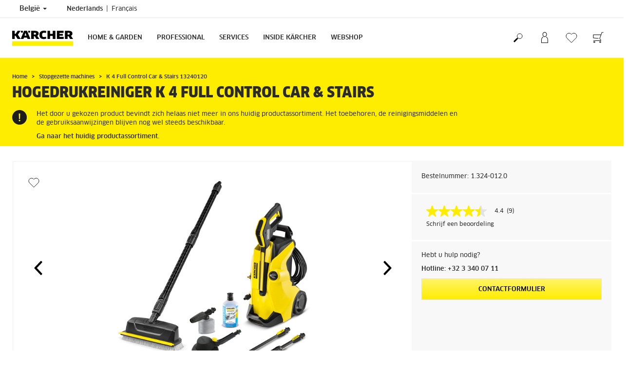

--- FILE ---
content_type: text/html; charset=UTF-8
request_url: https://www.kaercher.com/be/discontinued_products/k-4-full-control-car-stairs-13240120.html
body_size: 13110
content:
<!DOCTYPE html>
<html lang="nl" prefix="og: https://ogp.me/ns#">
<head>
    <script type="text/javascript">
        window.isocode = 'nl-BE';
        window.package = 'kaercher';
        window.cdn = 'https://s1.kaercher-media.com';
    </script>
    <meta charset="utf-8">
    <meta name="X-UA-Compatible" content="IE=edge">
    <meta name="viewport" content="width=device-width, initial-scale=1, maximum-scale=2.0">
    <meta name="theme-color" content="#ffffff">
    <link rel="icon" href="/favicon.ico">
            <link rel="preload" href="https://s1.kaercher-media.com/versions/_all/fonts/glyphicons-halflings-regular.woff2"
              as="font" type="font/woff2" crossorigin>
        <link rel="preload" href="https://s1.kaercher-media.com/versions/_all/fonts/ClanWebPro-News.woff" as="font"
              type="font/woff" crossorigin>
        <link rel="preload" href="https://s1.kaercher-media.com/versions/_all/fonts/ClanWebPro-Medium.woff" as="font"
              type="font/woff" crossorigin>
        <link rel="preload" href="https://s1.kaercher-media.com/versions/_all/fonts/ClanWebPro-Bold.woff" as="font"
              type="font/woff" crossorigin>
        <link rel="preload" href="https://s1.kaercher-media.com/versions/_all/fonts/ClanWebPro-NarrBlack.woff" as="font"
              type="font/woff" crossorigin>
    <link rel="stylesheet" type="text/css" href="https://s1.kaercher-media.com/versions/2025.6.0/static/vendor/bootstrap/css/bootstrap.min.css">
    <link rel="stylesheet" type="text/css" href="https://s1.kaercher-media.com/versions/2025.6.0/static/css/bundle_kaercher.css" media="screen">
    <script type="text/javascript">
        (function () {
            if (!Object.values || !Array.prototype.filter || !Array.prototype.find || !Array.prototype.findIndex || !Array.prototype.every || !Date.now || !Event.prototype.preventDefault || !Event.prototype.stopPropagation || !Element.prototype.addEventListener || !Object.keys || !Number.isNaN || !String.prototype.repeat || !('classList' in Element.prototype) || !window.atob || !window.btoa) {
                var tag = document.createElement('script');
                tag.src = (window.cdn ? window.cdn : '') + '/versions/2025.6.0/static/js/libs/kjs_polyfills.min.js';
                (document.head || document.getElementsByTagName('head')[0]).appendChild(tag);
            }
        })();
    </script>
    <script src="https://s1.kaercher-media.com/versions/2025.6.0/static/js/bundle.js" type="text/javascript"></script>
    <script type="text/javascript">
        kjsUtil('cms/setup').run((window.cdn ? window.cdn : '') + '/versions/2025.6.0/static/');
    </script>
        <link rel="apple-touch-icon" href="/apple-touch-icon.png">
    <link rel="apple-touch-icon" sizes="57x57" href="/apple-touch-icon-57x57.png">
    <link rel="apple-touch-icon" sizes="72x72" href="/apple-touch-icon-72x72.png">
    <link rel="apple-touch-icon" sizes="76x76" href="/apple-touch-icon-76x76.png">
    <link rel="apple-touch-icon" sizes="114x114" href="/apple-touch-icon-114x114.png">
    <link rel="apple-touch-icon" sizes="120x120" href="/apple-touch-icon-120x120.png">
    <link rel="apple-touch-icon" sizes="144x144" href="/apple-touch-icon-144x144.png">
    <link rel="apple-touch-icon" sizes="152x152" href="/apple-touch-icon-152x152.png">
            <meta property="og:title" content="Kärcher Hogedrukreiniger K 4 Full Control Car & Stairs" />
                <meta property="og:description" content="Kärcher is 's werelds toonaangevende leverancier van oplossingen voor reiniging en onderhoud met producten en diensten voor recreatie, huishouden, handel en industrie." />
                <meta property="og:url" content="https://www.kaercher.com/be/discontinued_products/k-4-full-control-car-stairs-13240120.html" />
                <meta property="og:image" content="https://s1.kaercher-media.com/mam/13240120/mainproduct/154009/d0.jpg" />
                <meta name="google-site-verification" content="51HOspdk3rZ4zsHHCTQUz2kr6ylI4tRRJ_81PeV0UYU" />
                <meta name="p:domain_verify" content="edfd477c9686f0180d8cfd24403caf53" />
                <title>K 4 Full Control Car &amp; Stairs | Kärcher</title>
                <link rel="canonical" href="https://www.kaercher.com/be/discontinued_products/k-4-full-control-car-stairs-13240120.html" />
                <meta name="language" content="nl" />
                <meta name="copyright" content="Kärcher NV" />
                <meta name="description" content="Kärcher is 's werelds toonaangevende leverancier van oplossingen voor reiniging en onderhoud met producten en diensten voor recreatie, huishouden, handel en industrie." />
                <meta name="robots" content="index,follow" />
    <script type="text/javascript">
    kjs.setConfig('apps.wishlist.enabled', true);
</script><script type="text/javascript"> kjsConf({"lib":{"recoengine":{"enabled":true,"allow_tracking":false,"cookie_name":"KRECOSESS_BE"}}}); </script><script type="text/javascript">kjsConf('libs.cms.bazaarvoice.scriptUrl', 'https://apps.bazaarvoice.com/deployments/kaercher/belgium/production/nl_BE/bv.js');</script><script type="text/javascript" src="//assets.adobedtm.com/a13643f4feff/fbb01150aac2/launch-fac1a3583ef0.min.js"></script><script type="text/javascript">
    kjsConf('lib.analytics.pageType', 'Product');
    kjsConf('lib.analytics.currency', 'EUR');
    kjsUtil('cms/analytics').track('pageDisplayed', {"page":{"id":"530893","name":"BE:35||530893:K 4 Full Control Car & Stairs 13240120","alias":"pro10484051","type":"Product"},"breadcrumbs":"BE - Belgium (Live)||Home & Garden||Hogedrukreinigers||K 4 Full Control Car & Stairs 13240120","channel":"Home & Garden","issueDate":"1970-01-01T00:00:00+00:00","lastUpdateDate":"2026-01-16T14:55:44+00:00","language":"nl-BE"});
</script></head>
<body>
    <div id="skip-links">
        <a tabindex="0" href="#main">
            Ga verder naar inhoud
        </a>
        <a tabindex="0" href="#main-nav">
            Ga verder naar navigatie
        </a>
    </div>
<script type="application/ld+json">
    {"@context":"http:\/\/schema.org","@type":"WebSite","name":"K\u00e4rcher","url":"https:\/\/www.kaercher.com\/be\/","potentialAction":{"@type":"SearchAction","target":"https:\/\/www.kaercher.com\/be\/zoekresultaat.html?query={search_term_string}","query-input":"required name=search_term_string"}}
</script>
<script type="text/javascript">
    kjsUtil('translation').set({"search":{"showAll":"Toon alle zoekresultaten","productSuggestions":"Productsuggesties","categoriesHG":"Categorie\u00ebn (Home & Garden)","categoriesPro":"Categorie&euml;n (Professional)","searchSuggestions":"Zoeksuggesties","informationAndKnowledge":"Informatie & kennis","noResult":{"headline":"Wij hebben geen geschikt resultaat gevonden voor de zoekterm {{:query}}.","hint":"Controleer uw invoer op spelfouten of probeer een andere zoekterm."}},"product":{"addedValue":"+ Gratis product"}});
</script>
<header class="fg-navigation" >
    <div class="visible-print container">
        <img
            src="https://s1.kaercher-media.com/versions/2025.6.0/static/img/kaercher_logo.svg"
            alt="Kärcher Logo">
    </div>
    <div class="navbar visible-sm visible-xs" id="nav-mobile" data-kjs-app="navigation/mobile">
        <input type="hidden" data-kjs-setting="rootline" value="[165428]">
        <input type="hidden" data-kjs-setting="isBrand" data-kjs-datatype="bool" value="0">
        <script type="application/json" data-kjs-setting="languageSwitcher">
            [{"label":"Nederlands","url":"https:\/\/www.kaercher.com\/be\/discontinued_products\/k-4-full-control-car-stairs-13240120.html","isocode":"nl-BE","active":1,"id":0},{"label":"Fran\u00e7ais","url":"https:\/\/www.kaercher.com\/be-fr\/discontinued_products\/k-4-full-control-car-stairs-13240120.html","isocode":null,"active":0,"id":3}]
        </script>
        <div class="fc-menu row fc-hg">
    <div class="col-xs-4 col-md-7">
        <div class="fc-logo">
            <a href="/be/"><img class="img-responsive"
              src="https://s1.kaercher-media.com/versions/2025.6.0/static/img/kaercher_logo.svg"
              alt="Kärcher Logo">
            </a>
        </div>
    </div>
    <div class="fc-mobilenav-controls col-xs-offset-1 col-xs-7 col-md-5">
        <div class="col-xs-2 pull-right ml-1">
            <div class="fc-mobilenav-toggle">
                <a href="javascript:void(0);" data-kjs-click="toggleBeforeRendered" class="action--open hc-nav-trigger">
                    <span class="icon-bar icon-bar-top"></span>
                    <span class="icon-bar icon-bar-middle"></span>
                    <span class="icon-bar icon-bar-bottom"></span>
                </a>
            </div>
        </div>
                    <div class="col-xs-2 pull-right">
                <div class="fc-mobilenav-shop shopping-cart trk-shopping-cart fg-cart-presentation" data-kjs-app="cart/presentation">
    <input type="hidden" data-kjs-setting="isMobile" data-kjs-value="1">
    <input type="hidden" data-kjs-setting="parentNamespace" data-kjs-value="navigation/mobile">
    <a href="javascript:void(0);" class="pull-right fc-toggle" data-kjs-click="toggle">
        <span class="fc-quantity hidden">0</span>
    </a>
    <div class="dropdown-menu fc-cart">
        <div data-kjs-click="close" class="dropdown-close">X</div>
        <div class="dropdown-content">
            <h4>Boodschappenmandje</h4>
            <div data-kjs-view="items"></div>
        </div>
    </div>
</div>            </div>
                            <div class="col-xs-2 pull-right">
                <div class="fg-wishlist-presentation fc-mobilenav-wishlist" data-kjs-app="wishlist/presentation">
    <input type="hidden" data-kjs-setting="isMobile" data-kjs-value="1">
    <input type="hidden" data-kjs-setting="parentNamespace" data-kjs-value="navigation/mobile">
    <input type="hidden" data-kjs-setting="wishlistUrl" data-kjs-value="/be/verlanglijstje.html">
    <a href="javascript:void(0);" class="pull-right fc-toggle" data-kjs-click="toggle">
        <span data-kjs-container="quantity" class="fc-quantity hidden">0</span>
    </a>
    <div class="dropdown-menu fc-wishlist-dropdown">
        <div data-kjs-click="close" class="dropdown-close">X</div>
        <div class="dropdown-content">
            <h4>Verlanglijstje</h4>
            <div data-kjs-view="items"></div>
        </div>
    </div>
</div>            </div>
                            <div class="col-xs-2 pull-right">
                <div class="fc-mobilenav-mykaercher" data-kjs-app="mykaercher" >
    <input type="hidden" data-kjs-setting="parentNamespace" data-kjs-value="navigation/mobile">
    <a href="javascript:void(0);" data-kjs-click="toggle" class="pull-right"></a>
    <div class="dropdown-menu">
        <div data-kjs-click="close" class="dropdown-close">X</div>
        <div class="dropdown-content" data-kjs-view="form"></div>
    </div>
</div>            </div>
                            <div class="col-xs-2 pull-right">
                <div class="fc-search">
    <a href="javascript:void(0);" class="pull-right" data-kjs-click="toggleSearch">
    </a>
    <form method="get" class="fc-form-search" action="/be/zoekresultaat.html">
        <div class="form-group fg-search-input" data-kjs-app="search/input">
            <input type="hidden" data-kjs-setting="parentNamespace" data-kjs-value="navigation/mobile">
            <span class="fc-close" data-kjs-click="navigation/mobile|toggleSearch"></span>
            <input type="text" class="form-control"
                   data-kjs-field="query"
                   aria-label="Geef zoekterm in"
                   placeholder="Voeg uw zoekterm hier in"
                   data-kjs-focus="focus"
                   data-kjs-change="changed"
                   autocomplete="off"
                   name="query" />
            <input type="submit" class="fc-submit" value="" aria-label="Zoeken"/>
        </div>
    </form>
</div>            </div>
            </div>
</div>
<div class="hidden">
    <div id="mobile-main-menu" class="menu" data-kjs-view="mobile"></div>
</div>
            </div>
    <nav role="navigation" class="navbar visible-md visible-lg" id="nav-desktop" data-kjs-app="navigation/desktop">
        <input type="hidden" data-kjs-setting="rootline" value="[165428]">
        <div id="top-bar">
    <div class="container dropdown">
        <section id="language" class="navbar-left">
            <ul>
<li class="pull-left fc-country-switcher" data-kjs-app="countries/switcher">
    <input type="hidden" data-kjs-setting="parentNamespace" data-kjs-value="navigation/desktop">
    <a data-kjs-click="showList" href="javascript:void(0);"
       aria-haspopup="true" aria-expanded="false"
       aria-label="Land selectie. Uw huidige land: België"
       class="dropdown-toggle dropdown-toggle-mobile">
        België
        <span class="caret"></span>
    </a>
    <div class="dropdown-menu" data-kjs-view="list"></div>
</li>                
                                <li class="languages">
            <a href="/be/discontinued_products/k-4-full-control-car-stairs-13240120.html" data-isocode="nl-BE"
            class="active"        >
            <span class="visible-md-inline">
                nl
            </span>
            <span class="hidden-md-inline">
                Nederlands
            </span>
        </a>
            <a href="/be-fr/discontinued_products/k-4-full-control-car-stairs-13240120.html" data-isocode=""
                    >
            <span class="visible-md-inline">
                fr
            </span>
            <span class="hidden-md-inline">
                Français
            </span>
        </a>
    </li>
            </ul>
        </section>
    </div>
</div>        <div id="main-nav" class="fc-hg">
    <div class="container dropdown">
        <div class="fc-table-wrap">
            <ul>
                <li class="fc-logo"><a href="/be/"
                                       aria-label="Terug naar de hoofdpagina"><img
                                src="https://s1.kaercher-media.com/versions/2025.6.0/static/img/kaercher_logo.svg"
                                alt="Kärcher Logo"></a></li>
                <li class="fc-navigation-items" data-kjs-view="desktop">
                    <ul>
                                                    <li>
                                                                    <a href="/be/home-garden.html"
                                       data-kjs-click="toggleBeforeRendered(i:127753)"
                                       aria-haspopup="true" aria-expanded="false"
                                       aria-controls="main-nav_item1" class="fc-main-nav-item ">Home &amp; Garden</a>
                                    <div class="dropdown-menu" style="display:none;">
                                        <div class="dropdown-content" id="main-nav_item1">
                                                                                                                                                                                                        <ul>
    <li>
        <a href="/be/home-garden/schoonmaak-en-onderhoudstips-voor-huis-en-tuin.html" >Schoonmaak en onderhoudstips</a>
    </li>
    <li>
        <ul>
                            <li>
                    <a href="/be/home-garden/schoonmaak-en-onderhoudstips-voor-huis-en-tuin.html" >Tips om vuil in huis aan te pakken</a>
                </li>
                            <li>
                    <a href="/be/home-garden/schoonmaak-en-onderhoudstips-voor-huis-en-tuin.html" >Tips voor reiniging en onderhoud rondom het huis</a>
                </li>
                            <li>
                    <a href="/be/home-garden/schoonmaak-en-onderhoudstips-voor-huis-en-tuin/tuinonderhoud.html" >Tuinonderhoud</a>
                </li>
                    </ul>
    </li>
</ul>                                                                                                                                                                                                                <ul>
    <li>
        <a href="/be/services/support/faq.html" >Klantenzone</a>
    </li>
    <li>
        <ul>
                            <li>
                    <a href="/be/inschrijving-newsletter-kaercher-home-garden.html" >Inschrijving Newsletter</a>
                </li>
                            <li>
                    <a href="/be/services/support/dealers-en-verkooppunten.html" >Dealers en verkooppunten</a>
                </li>
                            <li>
                    <a href="/be/services/support/contact.html" >Contact</a>
                </li>
                            <li>
                    <a href="/be/services/support/faq.html" >FAQ</a>
                </li>
                    </ul>
    </li>
</ul>                                                                                                                                                                                                                <ul>
    <li>
        <a href="/be/acties/acties-voor-particulieren.html" >Acties</a>
    </li>
    <li>
        <ul>
                            <li>
                    <a href="/be/acties/acties-voor-particulieren/verlengde-garantie-acties.html" target="_blank">Verlengde garantie acties</a>
                </li>
                            <li>
                    <a href="/be/acties/acties-voor-particulieren/consumentenacties.html" >Consumentenacties</a>
                </li>
                            <li>
                    <a href="/be/acties/acties-voor-particulieren/webshop-acties/wow-o-clock.html" >Webshop acties</a>
                </li>
                    </ul>
    </li>
</ul>                                                                                                                                                                                                                <ul>
    <li>
        <a href="/be/services/home-garden/reparatie-service.html" >Reparatie service</a>
    </li>
    <li>
        <ul>
                            <li>
                    <a href="https://mykaercher.kaercher.com/be/sign-up" target="_blank">Online reparatie My Kärcher</a>
                </li>
                            <li>
                    <a href="/be/services/support/downloads/garantievoorwaarden.html" >Garantievoorwaarden</a>
                </li>
                            <li>
                    <a href="/be/home-garden/pompen/service-aan-huis.html" >Service aan huis BP Pompen</a>
                </li>
                            <li>
                    <a href="/be/services/home-garden/onderdelen-home-garden.html" target="_blank">Onderdelen Home &amp; Garden</a>
                </li>
                    </ul>
    </li>
</ul>                                                                                                                                                                                                                                            <ul>
                                                                                                            <li>
                                                            <a href="/be/home-garden/hogedrukreinigers.html" >Hogedrukreinigers</a>
                                                        </li>
                                                                                                            <li>
                                                            <a href="/be/home-garden/multifunctionele-alleszuigers.html" >Multifunctionele alleszuigers</a>
                                                        </li>
                                                                                                            <li>
                                                            <a href="/be/home-garden/stoomreiniger.html" >Stoomreiniger</a>
                                                        </li>
                                                                                                            <li>
                                                            <a href="/be/home-garden/floor-cleaner.html" >Floor Cleaner</a>
                                                        </li>
                                                                                                            <li>
                                                            <a href="/be/home-garden/zetelreiniger-en-tapijtreiniger.html" >Zetelreiniger en tapijtreiniger</a>
                                                        </li>
                                                                                                            <li>
                                                            <a href="/be/home-garden/draadloze-elektrische-dweil.html" >Draadloze elektrische dweil</a>
                                                        </li>
                                                                                                            <li>
                                                            <a href="/be/home-garden/window-vac.html" >Window Vac</a>
                                                        </li>
                                                                                                            <li>
                                                            <a href="/be/home-garden/pompen.html" >Pompen</a>
                                                        </li>
                                                                                                            <li>
                                                            <a href="/be/home-garden/terrasreiniger.html" >Terrasreiniger</a>
                                                        </li>
                                                                                                            <li>
                                                            <a href="/be/home-garden/stofzuigers.html" >Stofzuigers</a>
                                                        </li>
                                                                                                            <li>
                                                            <a href="/be/home-garden/tuingereedschap.html" >Tuingereedschap</a>
                                                        </li>
                                                                                                            <li>
                                                            <a href="/be/home-garden/robotstofzuiger-met-dweilfunctie.html" >Robotstofzuiger met dweilfunctie</a>
                                                        </li>
                                                                                                            <li>
                                                            <a href="/be/home-garden/mobiele-reiniging.html" >Mobiele Reiniging</a>
                                                        </li>
                                                                                                            <li>
                                                            <a href="/be/home-garden/bewateringssystemen.html" >Bewateringssystemen</a>
                                                        </li>
                                                                                                            <li>
                                                            <a href="/be/home-garden/veegmachines.html" >Veegmachines</a>
                                                        </li>
                                                                                                            <li>
                                                            <a href="/be/home-garden/stoomzuiger.html" >Stoomzuiger</a>
                                                        </li>
                                                                                                            <li>
                                                            <a href="/be/home-garden/luchtreiniger.html" >Luchtreiniger</a>
                                                        </li>
                                                                                                            <li>
                                                            <a href="/be/home-garden/elektrische-ijskrabber.html" >Elektrische ijskrabber</a>
                                                        </li>
                                                                                                            <li>
                                                            <a href="/be/home-garden/accu-rolvegers.html" >Accu-rolvegers</a>
                                                        </li>
                                                                                                            <li>
                                                            <a href="/be/home-garden/verbrandingsmotor-hogedrukreiniger.html" >Verbrandingsmotor-Hogedrukreiniger</a>
                                                        </li>
                                                                                                            <li>
                                                            <a href="/be/home-garden/batterij-platform.html" >Batterij platform</a>
                                                        </li>
                                                                                                            <li>
                                                            <a href="/be/services/home-garden/onderdelen-home-garden.html" >Onderdelen H&amp;G</a>
                                                        </li>
                                                                                                            <li>
                                                            <a href="/be/home-garden/reinigings-en-onderhoudsmiddelen.html" >Reinigingsmiddelen</a>
                                                        </li>
                                                                                                            <li>
                                                            <a href="/be/toebehoren.html" >Accessoires</a>
                                                        </li>
                                                                                                            <li>
                                                            <a href="/be/merchandising/merchandising-producten.html" >Merchandising</a>
                                                        </li>
                                                                                                    </ul>
                                                                                                                                                                            </div>
                                    </div>
                                                            </li>
                                                    <li>
                                                                    <a href="/be/professional.html"
                                       data-kjs-click="toggleBeforeRendered(i:127754)"
                                       aria-haspopup="true" aria-expanded="false"
                                       aria-controls="main-nav_item2" class="fc-main-nav-item ">Professional</a>
                                    <div class="dropdown-menu" style="display:none;">
                                        <div class="dropdown-content" id="main-nav_item2">
                                                                                                                                                                                                                    <a href="/be/professional/professional-knowhow.html" >
        Oplossingen per sector
            </a>
                                                                                                                                                                                                                    <ul>
    <li>
        <a href="/be/services/support/contact.html" >Contact</a>
    </li>
    <li>
        <ul>
                            <li>
                    <a href="/be/inschrijving-newsletter-kaercher-professional.html" >Inschrijving Newsletter </a>
                </li>
                            <li>
                    <a href="/be/offerte-aanvragen.html" >Offerte aanvragen</a>
                </li>
                            <li>
                    <a href="/be/services/support/contact.html" >Stel uw vraag hier</a>
                </li>
                            <li>
                    <a href="/be/services/professional/kaercher-verhuur.html" >Kärcher verhuur</a>
                </li>
                    </ul>
    </li>
</ul>                                                                                                                                                                                                                <ul>
    <li>
        <a href="/be/services.html" >Service</a>
    </li>
    <li>
        <ul>
                            <li>
                    <a href="/be/services/professional/kaercher-maintain.html" >Ontdek onze servicepaketten</a>
                </li>
                            <li>
                    <a href="/be/services/professional/kaercher-all-brands-service.html" >Kärcher All Brands Service</a>
                </li>
                            <li>
                    <a href="/be/services/professional/kaercher-professional-reserveonderdelen.html" target="_blank">Reserveonderdelen Kärcher Professional</a>
                </li>
                    </ul>
    </li>
</ul>                                                                                                                                                                                                                <ul>
    <li>
        <a href="/be/acties/acties-voor-professionelen.html" >Acties voor Professionelen</a>
    </li>
    <li>
        <ul>
                    </ul>
    </li>
</ul>                                                                                                                                                                                                                                            <ul>
                                                                                                            <li>
                                                            <a href="/be/professional/hogedrukreiniger.html" >Hogedrukreiniger</a>
                                                        </li>
                                                                                                            <li>
                                                            <a href="/be/professional/stofzuiger.html" >Stofzuiger</a>
                                                        </li>
                                                                                                            <li>
                                                            <a href="/be/professional/stof-waterzuiger.html" >Stof-/waterzuiger</a>
                                                        </li>
                                                                                                            <li>
                                                            <a href="/be/professional/schoonmaak-robot.html" >Schoonmaak Robot</a>
                                                        </li>
                                                                                                            <li>
                                                            <a href="/be/professional/industriezuigers.html" >Industriezuigers</a>
                                                        </li>
                                                                                                            <li>
                                                            <a href="/be/professional/window-vac-voor-ramen-en-oppervlakken.html" >Window Vac voor ramen en oppervlakken</a>
                                                        </li>
                                                                                                            <li>
                                                            <a href="/be/professional/schrobmachines-schrob-zuigmachines.html" >Schrobmachines / Schrob-zuigmachines</a>
                                                        </li>
                                                                                                            <li>
                                                            <a href="/be/professional/tapijtreiniger.html" >Tapijtreiniger</a>
                                                        </li>
                                                                                                            <li>
                                                            <a href="/be/professional/manuele-schoonmaakuitrusting.html" >Manuele schoonmaakuitrusting</a>
                                                        </li>
                                                                                                            <li>
                                                            <a href="/be/professional/veeg-en-veeg-zuigmachines.html" >Veeg- en veeg-/zuigmachines</a>
                                                        </li>
                                                                                                            <li>
                                                            <a href="/be/professional/machines-voor-gemeentes-en-openbare-ruimtes.html" >Machines voor gemeentes en openbare ruimtes</a>
                                                        </li>
                                                                                                            <li>
                                                            <a href="/be/professional/outdoor-power-equipment.html" >Outdoor Power Equipment</a>
                                                        </li>
                                                                                                            <li>
                                                            <a href="/be/professional/generatoren-en-afvalwaterpomp.html" >Generatoren en afvalwaterpomp</a>
                                                        </li>
                                                                                                            <li>
                                                            <a href="/be/professional/voertuig-reinigingssystemen.html" >Voertuig-reinigingssystemen</a>
                                                        </li>
                                                                                                            <li>
                                                            <a href="/be/professional/waterrecycling.html" >Waterrecycling</a>
                                                        </li>
                                                                                                            <li>
                                                            <a href="/be/professional/stoomreinigers-stoomzuigers.html" >Stoomreinigers &amp; stoomzuigers</a>
                                                        </li>
                                                                                                            <li>
                                                            <a href="/be/professional/droogijsreining.html" >Droogijsreining</a>
                                                        </li>
                                                                                                            <li>
                                                            <a href="/be/professional/tankreinigingssystemen.html" >Tankreinigingssystemen</a>
                                                        </li>
                                                                                                            <li>
                                                            <a href="/be/professional/reinigings-en-onderhoudsmiddelen.html" >Reinigingsmiddelen</a>
                                                        </li>
                                                                                                            <li>
                                                            <a href="/be/toebehoren.html" >Toebehoren</a>
                                                        </li>
                                                                                                            <li>
                                                            <a href="/be/services/professional/kaercher-professional-reserveonderdelen.html" >Onderdelen Prof</a>
                                                        </li>
                                                                                                            <li>
                                                            <a href="/be/professional/batterij-platform.html" >Battery Power +</a>
                                                        </li>
                                                                                                            <li>
                                                            <a href="/be/professional/engineered-solutions.html" >Engineered Solutions</a>
                                                        </li>
                                                                                                            <li>
                                                            <a href="/be/services/professional/kaercher-verhuur.html" >Kärcher verhuur</a>
                                                        </li>
                                                                                                            <li>
                                                            <a href="/be/services/professional/kaercher-equipment-management.html" >Kärcher Equipment Management</a>
                                                        </li>
                                                                                                            <li>
                                                            <a href="/be/professional.html" >Product finder</a>
                                                        </li>
                                                                                                    </ul>
                                                                                                                                                                            </div>
                                    </div>
                                                            </li>
                                                    <li>
                                                                    <a href="/be/services.html"
                                       data-kjs-click="toggleBeforeRendered(i:127755)"
                                       aria-haspopup="true" aria-expanded="false"
                                       aria-controls="main-nav_item3" class="fc-main-nav-item ">Services</a>
                                    <div class="dropdown-menu" style="display:none;">
                                        <div class="dropdown-content" id="main-nav_item3">
                                                                                                                                                                                                        <ul>
    <li>
        <a href="/be/services/home-garden.html" >Home &amp; Garden</a>
    </li>
    <li>
        <ul>
                            <li>
                    <a href="/be/services/home-garden/reparatie-service.html" >Reparatie service</a>
                </li>
                            <li>
                    <a href="/be/home-garden/pompen/service-aan-huis.html" >Service aan huis BP Pompen</a>
                </li>
                            <li>
                    <a href="/be/services/home-garden/onderdelen-home-garden.html" >Onderdelen Home &amp; Garden</a>
                </li>
                            <li>
                    <a href="/be/services/services.html" >Services</a>
                </li>
                    </ul>
    </li>
</ul>                                                                                                                                                                                                                <ul>
    <li>
        <a href="/be/services/professional.html" >Professional</a>
    </li>
    <li>
        <ul>
                            <li>
                    <a href="/be/services/professional/service-aanvraag.html" >Service aanvraag</a>
                </li>
                            <li>
                    <a href="/be/services/professional/kaercher-service.html" >Kärcher Service</a>
                </li>
                            <li>
                    <a href="/be/services/professional/kaercher-all-brands-service.html" >Kärcher All Brands Service</a>
                </li>
                            <li>
                    <a href="/be/services/professional/kaercher-equipment-management.html" >Kärcher Fleet</a>
                </li>
                            <li>
                    <a href="/be/services/professional/kaercher-lease.html" >Kärcher Lease</a>
                </li>
                            <li>
                    <a href="/be/services/professional/kaercher-verhuur.html" >Kärcher Verhuur</a>
                </li>
                            <li>
                    <a href="/be/services/professional/service-advisor.html" >Service Advisor</a>
                </li>
                            <li>
                    <a href="/be/services/professional/kaercher-professional-reserveonderdelen.html" >Kärcher Professional reserveonderdelen</a>
                </li>
                            <li>
                    <a href="/be/services/professional/kaercher-service-app.html" >Kärcher Service App</a>
                </li>
                    </ul>
    </li>
</ul>                                                                                                                                                                                                                <ul>
    <li>
        <a href="/be/services/support.html" >Contact &amp; support</a>
    </li>
    <li>
        <ul>
                            <li>
                    <a href="/be/services/support/contact.html" >Contact</a>
                </li>
                            <li>
                    <a href="/be/services/support/faq.html" >FAQ</a>
                </li>
                            <li>
                    <a href="/be/services/support/reserve-onderdelen.html" >Reserve onderdelen</a>
                </li>
                            <li>
                    <a href="/be/services/support/downloads.html" >Downloads</a>
                </li>
                            <li>
                    <a href="/be/services/support/downloads/handleidingen.html" >Handleidingen</a>
                </li>
                            <li>
                    <a href="/be/services/support/downloads/veiligheidsinformatiebladen.html" >Veiligheidsinformatiebladen</a>
                </li>
                            <li>
                    <a href="/be/services/support/downloads/brochures.html" >Brochures</a>
                </li>
                            <li>
                    <a href="/be/services/support/downloads/gegevensbladen-bestanddelen.html" >Gegevensbladen bestanddelen</a>
                </li>
                            <li>
                    <a href="https://kaercher-infonet.com/be/" target="_blank">Infonet</a>
                </li>
                            <li>
                    <a href="/be/inschrijving-newsletter-kaercher-home-garden.html" >Inschrijving Newsletter</a>
                </li>
                    </ul>
    </li>
</ul>                                                                                                                                                                                                                <ul>
    <li>
        <a href="/be/services/support/dealers-en-verkooppunten.html" >Dealers &amp; verkooppunten</a>
    </li>
    <li>
        <ul>
                            <li>
                    <a href="/be/services/support/dealers-en-verkooppunten.html" >Zoek het dichtstbijzijnde Kärcher punt</a>
                </li>
                            <li>
                    <a href="/be/services/support/service-adressen.html" >Service adressen</a>
                </li>
                            <li>
                    <a href="/be/services/support/kaercher-centers-en-stores.html" >Kärcher Centers</a>
                </li>
                    </ul>
    </li>
</ul>                                                                                                                                                                                                                                                                                                                            </div>
                                    </div>
                                                            </li>
                                                    <li>
                                                                    <a href="/be/inside-kaercher.html"
                                       data-kjs-click="toggleBeforeRendered(i:127756)"
                                       aria-haspopup="true" aria-expanded="false"
                                       aria-controls="main-nav_item4" class="fc-main-nav-item ">Inside Kärcher</a>
                                    <div class="dropdown-menu" style="display:none;">
                                        <div class="dropdown-content" id="main-nav_item4">
                                                                                                                                                                                                        <ul>
    <li>
        <a href="/be/inside-kaercher.html" >Onderneming</a>
    </li>
    <li>
        <ul>
                            <li>
                    <a href="/be/inside-kaercher/onderneming/over-kaercher.html" >Over Kärcher</a>
                </li>
                            <li>
                    <a href="/be/inside-kaercher/onderneming/pers.html" >Pers</a>
                </li>
                            <li>
                    <a href="/be/inside-kaercher/onderneming/impressum.html" >Impressum</a>
                </li>
                            <li>
                    <a href="/be/inside-kaercher/onderneming/leveranciersmanagement.html" >Leveranciersmanagement</a>
                </li>
                            <li>
                    <a href="/be/compliance-and-integrity.html" target="_blank">Compliance en integriteit</a>
                </li>
                    </ul>
    </li>
</ul>                                                                                                                                                                                                                <ul>
    <li>
        <a href="/be/inside-kaercher/carriere.html" >Carrière</a>
    </li>
    <li>
        <ul>
                            <li>
                    <a href="/be/inside-kaercher/carriere.html" >Carrière</a>
                </li>
                            <li>
                    <a href="https://kaercher.talentfinder.be/nl/index.aspx" target="_blank">WOW Vacatures</a>
                </li>
                            <li>
                    <a href="/be/inside-kaercher/carriere/cultuur.html" >Cultuur</a>
                </li>
                            <li>
                    <a href="/be/inside-kaercher/carriere/voordelen.html" >Voordelen</a>
                </li>
                            <li>
                    <a href="/be/inside-kaercher/carriere/stages.html" >Stage</a>
                </li>
                    </ul>
    </li>
</ul>                                                                                                                                                                                                                <ul>
    <li>
        <a href="/be/inside-kaercher/duurzaamheid.html" >Duurzaamheid bij Kärcher</a>
    </li>
    <li>
        <ul>
                            <li>
                    <a href="/be/inside-kaercher/duurzaamheid/doelstellingen-2025.html" >Doelstellingen</a>
                </li>
                            <li>
                    <a href="/be/inside-kaercher/duurzaamheid/feiten-en-cijfers.html" >Duurzaamheid in cijfers</a>
                </li>
                            <li>
                    <a href="/be/inside-kaercher/duurzaamheid/duurzaamheid-van-oudsher.html" >Duurzaamheid vanaf het begin</a>
                </li>
                            <li>
                    <a href="/be/inside-kaercher/duurzaamheid/cultuur-natuur-en-samenleving.html" >Cultuur, Natuur en Samenleving</a>
                </li>
                            <li>
                    <a href="/be/inside-kaercher/duurzaamheid/logistieke-keten-en-producten.html" >Logistieke keten en productie</a>
                </li>
                            <li>
                    <a href="/be/inside-kaercher/duurzaamheid/medewerkers.html" >Medewerkers</a>
                </li>
                    </ul>
    </li>
</ul>                                                                                                                                                                                                                <ul>
    <li>
        <a href="/be/inside-kaercher/sponsoring.html" >Evenementen &amp; Sponsoring</a>
    </li>
    <li>
        <ul>
                            <li>
                    <a href="/be/inside-kaercher/sponsoring/cultuursponsoring.html" >Cultuursponsoring</a>
                </li>
                            <li>
                    <a href="/be/inside-kaercher/sponsoring/schoonmaakproject-weplog.html" >Schoonmaakproject WePlog</a>
                </li>
                            <li>
                    <a href="/be/inside-kaercher/sponsoring/sportsponsoring.html" >Sportsponsoring</a>
                </li>
                    </ul>
    </li>
</ul>                                                                                                                                                                                                                                                                                                                            </div>
                                    </div>
                                                            </li>
                                                    <li>
                                                                    <a href="/be/online-shop.html"
                                       data-kjs-click="toggleBeforeRendered(i:127757)"
                                       aria-haspopup="true" aria-expanded="false"
                                       aria-controls="main-nav_item5" class="fc-main-nav-item ">Webshop</a>
                                    <div class="dropdown-menu" style="display:none;">
                                        <div class="dropdown-content" id="main-nav_item5">
                                                                                                                                                                                                        <ul>
    <li>
        <a href="/be/online-shop.html" >Webshop informatie</a>
    </li>
    <li>
        <ul>
                            <li>
                    <a href="/be/online-shop/klantenservice.html" >Algemene informatie</a>
                </li>
                            <li>
                    <a href="/be/acties/acties-voor-particulieren/webshop-acties.html" >Webshop acties</a>
                </li>
                            <li>
                    <a href="/be/online-shop/klantenservice/faq.html" >Veelgestelde vragen</a>
                </li>
                            <li>
                    <a href="/be/online-shop/klantenservice/contact.html" >Contact</a>
                </li>
                            <li>
                    <a href="/be/online-shop/klantenservice/informatie-online-shop.html" target="_blank">Retourzending</a>
                </li>
                    </ul>
    </li>
</ul>                                                                                                                                                                                                                                                                                        <ul>
                                                                                                            <li>
                                                            <a href="/be/online-shop/hogedrukreiniger-shop.html" >Hogedrukreinigers</a>
                                                        </li>
                                                                                                            <li>
                                                            <a href="/be/online-shop/algemene-resultaten/~20072952-multifunctionele-alleszuigers.html" >Multifunctionele alleszuigers</a>
                                                        </li>
                                                                                                            <li>
                                                            <a href="/be/online-shop/stoomreiniger-shop.html" >Stoomreiniger</a>
                                                        </li>
                                                                                                            <li>
                                                            <a href="/be/online-shop/algemene-resultaten/~20072959-floor-cleaner.html" >Floor Cleaner</a>
                                                        </li>
                                                                                                            <li>
                                                            <a href="/be/online-shop/algemene-resultaten/~20035417-zetelreiniger-en-tapijtreiniger.html" >Zetelreiniger en tapijtreiniger</a>
                                                        </li>
                                                                                                            <li>
                                                            <a href="/be/online-shop/algemene-resultaten/~20105263-draadloze-elektrische-dweil.html" >Draadloze elektrische dweil</a>
                                                        </li>
                                                                                                            <li>
                                                            <a href="/be/online-shop/window-vac-shop.html" >Window Vac</a>
                                                        </li>
                                                                                                            <li>
                                                            <a href="/be/online-shop/pompen-shop.html" >Pompen</a>
                                                        </li>
                                                                                                            <li>
                                                            <a href="/be/online-shop/algemene-resultaten/~20086253-terrasreiniger.html" >Terrasreiniger</a>
                                                        </li>
                                                                                                            <li>
                                                            <a href="/be/online-shop/stofzuiger-shop.html" >Stofzuigers</a>
                                                        </li>
                                                                                                            <li>
                                                            <a href="/be/online-shop/algemene-resultaten/~20087551-tuingereedschap.html" >Tuingereedschap</a>
                                                        </li>
                                                                                                            <li>
                                                            <a href="/be/online-shop/algemene-resultaten/~20035418-robotstofzuiger-met-dweilfunctie.html" >Robotstofzuiger met dweilfunctie</a>
                                                        </li>
                                                                                                            <li>
                                                            <a href="/be/online-shop/algemene-resultaten/~20074150-mobiele-reiniging.html" >Mobiele Reiniging</a>
                                                        </li>
                                                                                                            <li>
                                                            <a href="/be/online-shop/algemene-resultaten/~20035403-bewateringssystemen.html" >Bewateringssystemen</a>
                                                        </li>
                                                                                                            <li>
                                                            <a href="/be/online-shop/algemene-resultaten/~20035410-veegmachines.html" >Veegmachines</a>
                                                        </li>
                                                                                                            <li>
                                                            <a href="/be/online-shop/algemene-resultaten/~20035422-stoomzuiger.html" >Stoomzuiger</a>
                                                        </li>
                                                                                                            <li>
                                                            <a href="/be/online-shop/algemene-resultaten/~20077450-luchtreiniger.html" >Luchtreiniger</a>
                                                        </li>
                                                                                                            <li>
                                                            <a href="/be/online-shop/algemene-resultaten/~20091155-elektrische-ijskrabber.html" >Elektrische ijskrabber</a>
                                                        </li>
                                                                                                            <li>
                                                            <a href="/be/online-shop/algemene-resultaten/~20035420-accu-rolvegers.html" >Accu-rolvegers</a>
                                                        </li>
                                                                                                            <li>
                                                            <a href="/be/online-shop/algemene-resultaten/~20035391-verbrandingsmotor-hogedrukreiniger.html" >Verbrandingsmotor-Hogedrukreiniger</a>
                                                        </li>
                                                                                                            <li>
                                                            <a href="/be/online-shop/algemene-resultaten/~20035538-reinigingsmiddel.html" >Reinigingsmiddel</a>
                                                        </li>
                                                                                                            <li>
                                                            <a href="/be/online-shop/algemene-resultaten/~20071950-toebehoren.html" >Toebehoren</a>
                                                        </li>
                                                                                                    </ul>
                                                                                                                                        <ul>
                                                                                                            <li>
                                                            <a href="/be/online-shop/algemene-resultaten/~20035427-hogedrukreiniger.html" >Hogedrukreiniger</a>
                                                        </li>
                                                                                                            <li>
                                                            <a href="/be/online-shop/algemene-resultaten/~20035447-stofzuiger.html" >Stofzuiger</a>
                                                        </li>
                                                                                                            <li>
                                                            <a href="/be/online-shop/algemene-resultaten/~20035449-stof-waterzuiger.html" >Stof-/waterzuiger</a>
                                                        </li>
                                                                                                            <li>
                                                            <a href="/be/online-shop/algemene-resultaten/~20081751-window-vac-voor-ramen-en-oppervlakken.html" >Window Vac voor ramen en oppervlakken</a>
                                                        </li>
                                                                                                            <li>
                                                            <a href="/be/online-shop/algemene-resultaten/~20035456-schrobmachines-schrob-zuigmachines.html" >Schrobmachines / Schrob-zuigmachines</a>
                                                        </li>
                                                                                                            <li>
                                                            <a href="/be/online-shop/algemene-resultaten/~20060411-tapijtreiniger.html" >Tapijtreiniger</a>
                                                        </li>
                                                                                                            <li>
                                                            <a href="/be/online-shop/algemene-resultaten/~20035465-veeg-en-veeg-zuigmachines.html" >Veeg- en veeg-/zuigmachines</a>
                                                        </li>
                                                                                                            <li>
                                                            <a href="/be/online-shop/algemene-resultaten/~20093061-generatoren-en-afvalwaterpomp.html" >Generatoren en afvalwaterpomp</a>
                                                        </li>
                                                                                                            <li>
                                                            <a href="/be/online-shop/algemene-resultaten/~20035452-stoomreinigers-stoomzuigers.html" >Stoomreinigers &amp; stoomzuigers</a>
                                                        </li>
                                                                                                            <li>
                                                            <a href="/be/online-shop/algemene-resultaten/~20071545-reinigingsmiddel.html" >Reinigingsmiddel</a>
                                                        </li>
                                                                                                            <li>
                                                            <a href="/be/online-shop/algemene-resultaten/~20071951-toebehoren.html" >Toebehoren</a>
                                                        </li>
                                                                                                    </ul>
                                                                                    </div>
                                    </div>
                                                            </li>
                                            </ul>
                </li>
<li class="fc-nav-icon fc-user-dropdown fc-search-container fc-nav-icons-3 " role="search">
    <a href="javascript:void(0);" class="fc-icon-nav pl-0" data-kjs-click="toggleSearch"
       style="position: relative; display: inherit;" aria-haspopup="true" aria-expanded="false"  title="Voeg uw zoekterm hier in">
        <span class="fc-icon fc-icon-search"></span>
    </a>
    <form class="fc-form-search" method="get" action="/be/zoekresultaat.html">
        <div class="form-group fg-search-input" data-kjs-app="search/input">
            <input type="hidden" data-kjs-setting="parentNamespace" data-kjs-value="navigation/desktop">
                            <input type="hidden" data-kjs-setting="productcategoryInTitle" data-kjs-value="1" data-kjs-datatype="bool">
                        <input type="text" class="form-control"
                   data-kjs-field="query"
                   aria-label="Geef zoekterm in"
                   placeholder="Voeg uw zoekterm hier in"
                   data-kjs-change="changed"
                   autocomplete="off"
                   name="query" />
            <input type="submit" class="fc-submit" value="" aria-label="Zoeken"/>
        </div>
    </form>
</li>                
                                    <li id="mykaercher" class="fc-nav-icon fc-user-dropdown" data-kjs-app="mykaercher">
    <input type="hidden" data-kjs-setting="parentNamespace" data-kjs-value="navigation/desktop">
    <a href="javascript:void(0);" data-kjs-click="toggle" class="fc-icon-nav"
       style="position: relative; display: inherit;" aria-haspopup="true" aria-expanded="false" title="myKärcher">
        <span class="fc-icon fc-icon-mykaercher"></span>
    </a>
    <div class="dropdown-menu">
        <div data-kjs-click="close" class="dropdown-close">X</div>
        <div class="dropdown-content" data-kjs-view="form"></div>
    </div>
</li>                
                                    <li class="fc-nav-icon fc-user-dropdown fg-wishlist-presentation" data-kjs-app="wishlist/presentation">
    <input type="hidden" data-kjs-setting="parentNamespace" data-kjs-value="navigation/desktop">
    <input type="hidden" data-kjs-setting="wishlistUrl" data-kjs-value="/be/verlanglijstje.html">
    <script type="text/javascript">
        kjsUtil('translation').set({"wishlist":{"items":"Artikelen","amount":"Aantal","total":"Totale prijs","empty":"Uw verlanglijstje is leeg","addedValue":"+ Gratis product","toWishlist":"Naar het verlanglijstje","continueShopping":"Verder winkelen"}});
    </script>
    <a href="javascript:void(0);" data-kjs-click="toggle" class="fc-icon-nav"
       style="position: relative; display: inherit;" aria-haspopup="true" aria-expanded="false"
       title="Verlanglijstje">
        <div class="fc-icon fc-icon-wishlist fc-toggle">
            <span data-kjs-container="quantity" class="fc-quantity hidden">0</span>
        </div>
    </a>
    <div class="dropdown-menu">
        <div data-kjs-click="close" class="dropdown-close">X</div>
        <div class="dropdown-content">
            <h4>Verlanglijstje</h4>
            <div data-kjs-view="items"></div>
        </div>
    </div>
</li>                
                                    <li class="fc-nav-icon fc-user-dropdown fg-cart-presentation" data-kjs-app="cart/presentation">
    <input type="hidden" data-kjs-setting="parentNamespace" data-kjs-value="navigation/desktop">
    <script type="text/javascript">
        kjsUtil('translation').set({"cart":{"items":"Artikelen","amount":"Aantal","total":"Totale prijs","empty":"Uw boodschappenmandje is leeg. ","priceTotal":"Tussentotaal","continueShopping":"Verder winkelen","goToCart":"Naar boodschappenmandje","addedValue":"GRATIS"}});
    </script>
    <a href="javascript:void(0);" data-kjs-click="toggle" class="fc-icon-nav"
       style="position: relative; display: inherit;" aria-haspopup="true" aria-expanded="false"
       title="Boodschappenmandje">
        <div class="fc-icon fc-icon-shop fc-toggle">
            <span data-kjs-container="quantity" class="fc-quantity hidden">0</span>
        </div>
    </a>
    <div class="dropdown-menu">
        <div data-kjs-click="close" class="dropdown-close">X</div>
        <div class="dropdown-content">
            <h4>Boodschappenmandje</h4>
            <div data-kjs-view="items"></div>
        </div>
    </div>
</li>                
                            </ul>
        </div>
    </div>
</div>    </nav>
</header><div id="main" role="main">
    <main>
<div class="fg-infopopup" data-kjs-app="infopopup">
    <input type="hidden" data-kjs-setting="pageId" value="530893"
           data-kjs-datatype="int">
    <div data-kjs-view="main"></div>
</div><script type="text/javascript">
    kjsUtil('cms/analytics').track('productDetailPageDisplayed', {"product":{"partnumber":"13240120","name":"K 4 Full Control Car & Stairs","ean":"4054278432663","upc":"","type":"Hogedrukreiniger","price":null,"oldPrice":null},"analytics":{"primaryCategory":"Hogedrukreiniger","subCategory1":"Stopgezette machines","subCategory2":"Home & Garden","subCategory3":"Hogedrukreinigers","subCategory4":null,"subCategory5":null,"subCategory6":null,"subCategory7":null,"subCategory8":null,"productType":"HG"}});
</script><script type="application/ld+json" id="structureddata_product_13240120">
   {"@context":"http://schema.org","@type":"Product","@id":"https://www.kaercher.com/be/discontinued_products/k-4-full-control-car-stairs-13240120.html","name":"K 4 Full Control Car & Stairs","brand":{"@type":"Brand","name":"Kärcher"},"description":null,"sku":"1.324-012.0","mpn":"1.324-012.0","url":"https://www.kaercher.com/be/discontinued_products/k-4-full-control-car-stairs-13240120.html","image":["https://s1.kaercher-media.com/mam/13240120/mainproduct/154009/d0.jpg"]}
</script><script type="text/javascript">
    kjsUtil('translation').set({"product":{"addToCompare":"Vergelijken","pastProduct":"(Toestel maakt geen deel uit van het huidige productgamma)"},"dynamicproducts":{"kaercher":"K\u00e4rcher","asterisksSymbol":null,"asterisksSymbolRetailPrice":"*","addToCompare":"Vergelijken","addToCart":"In winkelwagen","seeDetails":"Details bekijken","showMore":"Toon meer producten","pleaseSelect":"Selecteren...","addedValue":"+ Gratis product","pastProduct":"(Toestel maakt geen deel uit van het huidige productgamma)","empty":"Er zijn geen overeenkomsten voor uw zoekopdracht gevonden.","lowestPrice":{"info":"Lowest price in the last 30 days","recommendedRetailPrice":"recommended retail price: {{:productPrice}}"},"sort":{"compareProduct":"Producten vergelijken","compareProductLink":"\/be\/producten-vergelijken.html","sortBy":"Sorteer op","name":{"asc":"Sorteer op naam oplopend","desc":"Sorteer op naam aflopend"},"price":{"asc":"Sorteer op prijs oplopend","desc":"Sorteer op prijs aflopend"}},"offer":{"product":"Product","products":"Producten","offer":"Aanbieding","priceFor":"voor","priceFrom":"Van","priceTo":"Tot","offers":"Aanbiedingen"},"filter":{"filter":"Filter","resetFilters":"Filter resetten","category":"Categorie","price":"Prijs","online":"Online beschikbaar","close":"Sluiten","confirm":"Bevestigen"},"accessibility":{"oldPrice":"Oude product prijs","currentPrice":"Huidige product prijs","saving":"Opslaan","filterByProductgroup":"Filteren op productgroep"}},"wishlist":{"addToWishlist":"Voeg toe aan verlanglijstje","removeFromWishlist":"Verwijder van verlanglijstje"}});
</script>
<div class="fg-products-details-page" data-kjs-app="products/details/page">
    <input type="hidden" data-kjs-setting="rating.enabled" value="1"
           data-kjs-datatype="bool">
    <input type="hidden" data-kjs-setting="rating.disableCreatingReviews" value=""
           data-kjs-datatype="bool">
    <script type="application/json" data-kjs-setting="product">
        {"partnumber":"13240120","name":"K 4 Full Control Car & Stairs"}
    </script>
            <section id="ribbon">
    <div class="container">
        <div class="row">
            <div class="col-sm-12 col-lg-9">
    <div class="hidden-print" id="breadcrumbs">
           <ul vocab="http://schema.org/" typeof="BreadcrumbList">
                    <li property="itemListElement" typeof="ListItem">
                <a href="/be/" title="Home" property="item"
                   typeof="WebPage" aria-hidden="true">
                    <span property="name">Home</span>
                </a>
                <meta property="position" content="1">
            </li>
                    <li property="itemListElement" typeof="ListItem">
                <a href="/be/" title="Stopgezette machines" property="item"
                   typeof="WebPage" aria-hidden="true">
                    <span property="name">Stopgezette machines</span>
                </a>
                <meta property="position" content="2">
            </li>
                    <li property="itemListElement" typeof="ListItem">
                <a href="/be/discontinued_products/k-4-full-control-car-stairs-13240120.html" title="K 4 Full Control Car &amp; Stairs 13240120" property="item"
                   typeof="WebPage" aria-hidden="true">
                    <span property="name">K 4 Full Control Car &amp; Stairs 13240120</span>
                </a>
                <meta property="position" content="3">
            </li>
            </ul>
    </div>
                <h1>
                    Hogedrukreiniger                                            K 4 Full Control Car &amp; Stairs
                                    </h1>
                                    <style type="text/css">
                                                .fg-products-details-page #ribbon div.fc-pastproduct {
                            padding-left: 50px;
                        }
                    </style>
                    <div class="fc-pastproduct">
                        <p>Het door u gekozen product bevindt zich helaas niet meer in ons huidig productassortiment. Het toebehoren, de reinigingsmiddelen en de gebruiksaanwijzingen blijven nog wel steeds beschikbaar.</p>
                                                    <a href="/be/home-garden/hogedrukreinigers.html">
                                                                    Ga naar het huidig productassortiment.
                                                            </a>
                                            </div>
                            </div>
        </div>
    </div>
</section>    
    <div class="fg-products-details-stage" data-kjs-app="products/details/stage">
    <input type="hidden" data-kjs-setting="partnumber" value="13240120">
    <input type="hidden" data-kjs-setting="contentId" value="858514" data-kjs-datatype="int">
    <input type="hidden" data-kjs-setting="receiver" value="products/details/page">
    <input type="hidden" data-kjs-setting="options.rating" value="1"
           data-kjs-datatype="bool">
    <div data-kjs-view="main">
        <section class="container">
                        <div class="fc-loading"
                 style="margin-bottom: 20px; height:500px; background:url(/static/img/ajax_kaercher_v2_500_orig.gif) no-repeat center center; background-size:50px 50px; border: 3px solid #F8F8F8;"></div>
        </section>
    </div>
</div>
            <script type="text/javascript">
    kjsUtil('translation').set({"product":{"addToCompare":"Vergelijken","addToCart":"In winkelwagen","addedValue":"+ Gratis product","pastProduct":"(Toestel maakt geen deel uit van het huidige productgamma)","asterisksSymbol":null,"asterisksSymbolRetailPrice":"*","accessibility":{"oldPrice":"Oude product prijs","currentPrice":"Huidige product prijs","saving":"Opslaan"}},"wishlist":{"addToWishlist":"Voeg toe aan verlanglijstje","removeFromWishlist":"Verwijder van verlanglijstje"}});
</script>
<section class="fg-background fc-grey-bg mb-2" data-kjs-app="recoengine">
    <div class="fg-recoengine hidden">
        <div class="container">
            <input type="hidden" data-kjs-setting="service" value="_Product_Detail_Page">
            <input type="hidden" data-kjs-setting="position"
                   value="product_detail_page">
            <input type="hidden" data-kjs-setting="data.partnumber" value="13240120">
                            <input type="hidden" data-kjs-setting="productcategoryInTitle" data-kjs-value="1" data-kjs-datatype="bool">
                                    <h5 class="section-headline">
                Vaak gekocht samen met
            </h5>
            <div data-kjs-view="products"></div>
        </div>
    </div>
</section>    
    <div data-kjs-app="anchor" class="fg-anchor">
    <div data-kjs-view="main">
        <div class="fg-placeholder"></div>
    </div>
</div>
    <section class="container">
                    <div data-kjs-app="products/details/downloads" class="fg-products-details-downloads">
    <input type="hidden" data-kjs-setting="partnumber" value="13240120">
    <input type="hidden" data-kjs-setting="additional" value="null">
    <script type="application/json" data-kjs-setting="translations">
        {"headline":{"short":"Documenten","long":"Documenten"},"label":{"download":"Download","readOnline":"Lees online"}}
    </script>
    <div data-kjs-view="downloads"></div>
</div>        
                    </section>
<section class="fg-background fc-grey-bg">
    <div class="container">
        <div class="row fg-products-list" data-kjs-app="products/dynamicproducts" id="accessory"
             data-anchor="Toebehoren">
            <div class="col-xs-12">
                <h5 class="section-headline">Toebehoren</h5>
                <input type="hidden" data-kjs-setting="uniqueId" value="accessory">
                <script type="application/json" data-kjs-setting="config">
            {"dataFixedSingle":true,"context":"detail","partnumber":"13240120","subtype":"accessory","groupByProductgroup":0,"size":4,"showSelect":true,"reducedView":true,"showSorting":true,"openFilters":true,"decimalSeparator":",","thousandSeparator":null,"productcategoryInTitle":true}
                </script>
                <div data-kjs-view="selectContainer"></div>
                <div data-kjs-view="main">
                                        <div class="fc-loading"
                         style="margin-bottom: 20px; height:500px; background:url(/static/img/ajax_kaercher_v2_500_orig.gif) no-repeat center center; background-size:50px 50px; border: 3px solid #F8F8F8;"></div>
                </div>
            </div>
        </div>
    </div>
</section>
<section class="fg-background fc-grey-bg">
    <div class="container">
        <div class="row fg-products-list" data-kjs-app="products/dynamicproducts" id="detergent"
             data-anchor="Reinigingsmiddel">
            <div class="col-xs-12">
                <h5 class="section-headline">Reinigingsmiddel</h5>
                <input type="hidden" data-kjs-setting="uniqueId" value="detergent">
                <script type="application/json" data-kjs-setting="config">
            {"dataFixedSingle":true,"context":"detail","partnumber":"13240120","subtype":"detergent","groupByProductgroup":0,"size":4,"showSelect":true,"reducedView":true,"showSorting":true,"openFilters":true,"decimalSeparator":",","thousandSeparator":null,"productcategoryInTitle":true}
                </script>
                <div data-kjs-view="selectContainer"></div>
                <div data-kjs-view="main">
                                        <div class="fc-loading"
                         style="margin-bottom: 20px; height:500px; background:url(/static/img/ajax_kaercher_v2_500_orig.gif) no-repeat center center; background-size:50px 50px; border: 3px solid #F8F8F8;"></div>
                </div>
            </div>
        </div>
    </div>
</section>
        <!-- reopen main container section -->
    <section class="container">
                    <div class="row" id="spareparts"
     data-anchor="Onderdelen">
    <div class="col-sm-12">
        <h5 class="section-headline">Onderdelen K 4 Full Control Car & Stairs</h5>
        <div class="row">
            <div class="col-sm-8 col-sm-push-4">
                <p>Ongeacht waar u uw K&auml;rcher-apparaat hebt gekocht, kunt u contact opnemen met elke K&auml;rcher-dealer in uw regio in geval van reparatie.&nbsp;Als alternatief heeft u de mogelijkheid om onze reparatieservice "MyK&auml;rcher" rechtstreeks te gebruiken. Wij repareren snel en kosteneffectief in ons reparatiecentrum voor een vaste prijs.&nbsp;<br />Daarnaast kan u ook&nbsp;uw onderdeel eenvoudig en gemakkelijk bestellen in onze webshop. Reserveonderdelen mogen alleen worden vervangen door specialisten. Let daarom ook op de garantievoorwaarden.</p>
            </div>
            <div class="col-sm-4 col-sm-pull-8 image-fit">
                <img alt="" data-src="https://s1.kaercher-media.com/media/image/selection/33575/d0/teil.jpg#webp">
            </div>
        </div>
        <div data-kjs-app="products/sparepartsfinder">
            <input type="hidden" data-kjs-setting="partnumber" data-kjs-value="13240120">
            <button type="button" class="btn btn-yellow pull-right" data-kjs-click="gotoShop">
                Naar de onderdelen
            </button>
        </div>
    </div>
</div>        
                    <section class="container">
    <div class="row">
        <div class="col-xs-12">
            <hr>
        </div>
    </div>
</section>
<div id="ratings" data-anchor="Beoordelingen">
    <div data-bv-show="reviews" data-bv-product-id="13240120"></div>
</div>
            </section>
</div>
<footer class="hidden-print fg-navigation-footer" data-kjs-app="navigation/footer">
    <div class="fc-rows">
                    <div class="container">
                <div class="row">
                                            <div class="col-sm-3 fc-col">
                                                            <div class="fc-content fc-collapsible">
                                                                            <h6 data-kjs-click="toggle">Informatie webshop</h6>
                                        <div class="fc-body">
                                            <ul>
            <li>
            <a href="/be/online-shop/klantenservice/algemene-voorwaarden.html" >
                Algemene voorwaarden webshop
            </a>
        </li>
            <li>
            <a href="/be/online-shop/klantenservice/herroepingsrecht.html" >
                Herroepingsrecht
            </a>
        </li>
            <li>
            <a href="/be/online-shop/klantenservice/informatie-online-shop.html" >
                Algemene informatie online shop
            </a>
        </li>
            <li>
            <a href="/be/online-shop/klantenservice/faq.html" >
                FAQ
            </a>
        </li>
    </ul>                                        </div>
                                                                    </div>
                                                    </div>
                                            <div class="col-sm-3 fc-col">
                                                            <div class="fc-content fc-collapsible">
                                                                            <h6 data-kjs-click="toggle">Betalingsmogelijkheden</h6>
                                        <div class="fc-body">
                                            <div class="clearfix fc-logos fc-logos-medium">
    <ul>
                    <li>
                                    <div class="fc-logo-image" title="Mistercash" data-src="https://s1.kaercher-media.com/media/image/selection/104850/d0/approved-mistercash-150x100.png#webp">
                    </div>
                            </li>
                    <li>
                                    <div class="fc-logo-image" title="Mastercard" data-src="https://s1.kaercher-media.com/media/image/selection/104851/d0/approved-mastercard-150x100.png#webp">
                    </div>
                            </li>
                    <li>
                                    <div class="fc-logo-image" title="Visa" data-src="https://s1.kaercher-media.com/media/image/selection/104852/d0/approved-visa-150x100_new.png#webp">
                    </div>
                            </li>
                    <li>
                                    <div class="fc-logo-image" title="Paypal" data-src="https://s1.kaercher-media.com/media/image/selection/104854/d0/approved-paypal-150x100.png#webp">
                    </div>
                            </li>
            </ul>
</div>
                                        </div>
                                                                    </div>
                                                    </div>
                                            <div class="col-sm-3 fc-col">
                                                            <div class="fc-content fc-collapsible">
                                                                            <h6 data-kjs-click="toggle">Verzending</h6>
                                        <div class="fc-body">
                                            <div class="clearfix fc-logos fc-logos-small">
    <ul>
            </ul>
</div>
<p>Leveringen zijn gratis voor bestellingen boven &euro;50.</p>                                        </div>
                                                                    </div>
                                                    </div>
                                            <div class="col-sm-3 fc-col">
                                                            <div class="fc-content fc-collapsible">
                                                                            <h6 data-kjs-click="toggle">Klantenbeoordelingen</h6>
                                        <div class="fc-body">
                                            <a href="https://ratings.bazaarvoice.com/index.html?merchant=kaercher&locale=nl_BE"
   class="fc-rating-container" target="_blank" rel="nofollow">
    <span class="fc-rating-stars fc-rating-stars-off">&#x2605;&#x2605;&#x2605;&#x2605;&#x2605;</span>
    <span class="fc-rating-stars fc-rating-stars-on" style="width: 85%">&#x2605;&#x2605;&#x2605;&#x2605;&#x2605;</span>
</a>
<ul>
    <li>
        <a href="https://ratings.bazaarvoice.com/index.html?merchant=kaercher&locale=nl_BE" target="_blank" rel="nofollow">
            4.2 / 5
            Sterren
        </a>
    </li>
    <li>
        <a href="https://ratings.bazaarvoice.com/index.html?merchant=kaercher&locale=nl_BE" target="_blank" rel="nofollow">
            2138 Reviews
        </a>
    </li>
    <li>
        <a href="https://ratings.bazaarvoice.com/index.html?merchant=kaercher&locale=nl_BE" target="_blank" rel="nofollow">
            Reviews weergeven
        </a>
    </li>
</ul>                                        </div>
                                                                    </div>
                                                    </div>
                                    </div>
            </div>
                            <div class="fc-line"></div>
                                <div class="container">
                <div class="row">
                                            <div class="col-sm-3 fc-col">
                                                            <div class="fc-content fc-collapsible">
                                                                            <h6 data-kjs-click="toggle">Newsletter Home &amp; Garden</h6>
                                        <div class="fc-body">
                                            <ul>
            <li>
            <a href="/be/inschrijving-newsletter-kaercher-home-garden.html" >
                Zich inschrijven
            </a>
        </li>
    </ul>                                        </div>
                                                                    </div>
                                                            <div class="fc-content fc-collapsible">
                                                                            <h6 data-kjs-click="toggle">Volg ons op social media!</h6>
                                        <div class="fc-body">
                                            <div class="clearfix fc-logos fc-logos-small">
    <ul>
                    <li>
                                    <a href="https://www.facebook.com/karcher.belux" title="facebook" class="fc-logo-image" data-src="https://s1.kaercher-media.com/versions/2025.6.0/static/img/logos/facebook.png" target="_blank">
                    </a>
                            </li>
                    <li>
                                    <a href="https://www.instagram.com/kaercher_belux/" title="instagram" class="fc-logo-image" data-src="https://s1.kaercher-media.com/versions/2025.6.0/static/img/logos/instagram.png" target="_blank">
                    </a>
                            </li>
                    <li>
                                    <a href="https://www.linkedin.com/company/10024741/" title="linkedin" class="fc-logo-image" data-src="https://s1.kaercher-media.com/versions/2025.6.0/static/img/logos/linkedin.png" target="_blank">
                    </a>
                            </li>
                    <li>
                                    <a href="https://www.youtube.com/channel/UCnbociiX9cdecyNDpNsD0-w" title="youtube" class="fc-logo-image" data-src="https://s1.kaercher-media.com/versions/2025.6.0/static/img/logos/youtube.png" target="_blank">
                    </a>
                            </li>
            </ul>
</div>
                                        </div>
                                                                    </div>
                                                    </div>
                                            <div class="col-sm-3 fc-col">
                                                            <div class="fc-content fc-open">
                                                                            <h6>Contact</h6>
                                        <div class="fc-body">
                                            <p>K&auml;rcher NV<br />Boomsesteenweg 939<br />2610 Wilrijk (Antwerpen)<br />Belgi&euml;</p>                                        </div>
                                                                    </div>
                                                            <div class="fc-content fc-open">
                                                                            <h6>Support</h6>
                                        <div class="fc-body">
                                            <ul>
            <li>
            <a href="/be/services/support/contact.html" >
                Contacteer ons
            </a>
        </li>
    </ul>                                        </div>
                                                                    </div>
                                                    </div>
                                            <div class="col-sm-3 fc-col">
                                                            <div class="fc-content fc-open">
                                                                            <h6>Algemene informatie</h6>
                                        <div class="fc-body">
                                            <ul>
            <li>
            <a href="/be/services/support/dealers-en-verkooppunten.html" >
                Dealer of verkooppunt zoeken
            </a>
        </li>
            <li>
            <a href="/be/services/support/faq.html" >
                Veelgestelde vragen
            </a>
        </li>
            <li>
            <a href="/be/services/home-garden/onderdelen-home-garden.html" >
                Onderdelen Home &amp; Garden
            </a>
        </li>
            <li>
            <a href="/be/services/home-garden/reparatie-service.html" >
                Reparatieservice Home &amp; Garden
            </a>
        </li>
            <li>
            <a href="/be/inside-kaercher/algemene-voorwaarden-verkoop-en-verhuur.html" >
                Algemene voorwaarden verkoop en verhuur
            </a>
        </li>
    </ul>                                        </div>
                                                                    </div>
                                                            <div class="fc-content fc-collapsible">
                                                                            <h6 data-kjs-click="toggle">Juridisch</h6>
                                        <div class="fc-body">
                                            <ul>
            <li>
            <a href="/be/inside-kaercher/onderneming/impressum.html" >
                Impressum
            </a>
        </li>
            <li>
            <a href="/be/online-shop/klantenservice/privacyverklaring.html" >
                Privacyverklaring
            </a>
        </li>
            <li>
            <a href="https://s1.kaercher-media.com/media/file/236260/certificaat-2024-2027-iso-9001-nl.pdf" >
                ISO 9001
            </a>
        </li>
    </ul>                                        </div>
                                                                    </div>
                                                    </div>
                                            <div class="col-sm-3 fc-col">
                                                            <div class="fc-content fc-collapsible">
                                                                            <h6 data-kjs-click="toggle">SSL secured</h6>
                                        <div class="fc-body">
                                            <div class="clearfix fc-logos fc-logos-large">
    <ul>
                    <li>
                                    <div class="fc-logo-image" title="ssl secured" data-src="https://s1.kaercher-media.com/media/image/selection/72395/d0/ssl-secured.png#webp">
                    </div>
                            </li>
            </ul>
</div>
                                        </div>
                                                                    </div>
                                                    </div>
                                    </div>
            </div>
                        </div>
    <div data-kjs-app="products/footnote" id="products_footnote">
    <script type="application/json" data-kjs-setting="translations">
        {"asterisk":{"retailPrice":null,"recommendedRetailPrice":"*"},"message":{"retailPrice":"<p>Incl. BTW, RECUPEL en BEBAT; excl. <a href=\"\/be\/online-shop\/klantenservice\/informatie-online-shop.html\" target=\"_self\" class=\"inline-link\">verzendingskosten<\/a><\/p>","recommendedRetailPrice":"<p>Vrijblijvend prijsadvies incl. BTW<\/p>"}}
    </script>
    <div data-kjs-view="main"></div>
</div>
<script type="text/javascript">
    kjsLoad($('#products_footnote'));
</script>
    <div class="container">
        <div class="row">
            <div class="col-sm-12">
                <div class="fc-copyright">
                    &copy; 2026
                    K&auml;rcher NV
                </div>
            </div>
        </div>
    </div>
</footer>
</main>
<script type="text/javascript">
    kjsUtil('cms/bootstrap').run();
</script><script type="text/javascript">
    if (typeof(_satellite) !== 'undefined') {
    _satellite.pageBottom();
}
</script><div class="fg-totop hidden-print" data-kjs-app="totop">
    <a href="#" data-kjs-click="toTop"
       aria-label="Naar bovenkant pagina">
        <span class="glyphicon glyphicon-upload"></span>
    </a>
</div>
<div class="cupo_splashscreen hidden" id="splash">
    <div class="cupo_splash_back"></div>
    <div class="cupo_splash_front layout-full">
        <img alt="Loading" src="https://s1.kaercher-media.com/versions/2025.6.0/static/img/ajax_kaercher_v2_500_orig.gif">
    </div>
</div>
</div>
<link rel="stylesheet" type="text/css" href="https://s1.kaercher-media.com/versions/2025.6.0/static/css/libs/cms/print.css" media="print">
</body>
</html>
<!-- page: 530893, version: 2025.6.0-30402, date: 2026-01-16 21:02:35 -->

--- FILE ---
content_type: text/javascript;charset=UTF-8
request_url: https://apps.bazaarvoice.com/deployments/kaercher/belgium/production/nl_BE/swat_reviews-config.js
body_size: 14360
content:
/*!
 * Bazaarvoice swat_reviews 6.46.4 config
 * Fri, 10 Oct 2025 12:23:53 GMT
 *
 * http://bazaarvoice.com/
 *
 * Copyright 2025 Bazaarvoice. All rights reserved.
 *
 */
window.performance && window.performance.mark && window.performance.mark('bv_loader_configure_swat_reviews_start');BV["swat_reviews"].configure({"displayCode":"15770_13_0","styles":{"standardTextColor":"#2B2B2B","standardTextSize":12,"standardTextFontFamily":"ClanPro, 'Helvetica Neue', Helvetica, Helvetica, Arial, sans-serif","standardTextTransform":"none","standardTextFontStyles":[],"sectionHeaderFontFamily":"ClanPro, 'Helvetica Neue', Helvetica, Helvetica, Arial, sans-serif","sectionHeaderLineHeight":39,"sectionHeaderFontColor":"#2B2B2B","sectionHeaderFontTransform":"uppercase","sectionHeaderFontSize":15,"sectionHeaderFontStyles":["bold"],"sectionHeaderControlsFontSize":13,"sectionHeaderControlsFontFamily":"ClanPro, 'Helvetica Neue', Helvetica, Helvetica, Arial, sans-serif","sectionHeaderControlsFontColor":"#2B2B2B","sectionHeaderControlsLineHeight":19.5,"sectionHeaderControlsFontTransform":"none","sectionHeaderControlsFontStyles":[],"reviewTitleFontColor":"#2B2B2B","reviewTitleFontSize":13,"reviewTitleLineHeight":24,"reviewTitleFontFamily":"ClanPro, 'Helvetica Neue', Helvetica, Helvetica, Arial, sans-serif","reviewTitleFontTransform":"none","reviewTitleFontStyles":["bold"],"reviewTextFontFamily":"ClanPro, 'Helvetica Neue', Helvetica, Helvetica, Arial, sans-serif","reviewTextLineHeight":19.5,"reviewTextFontColor":"#2B2B2B","reviewTextFontTransform":"none","reviewTextFontSize":12,"reviewTextFontStyles":[],"reviewDateFontFamily":"ClanPro, 'Helvetica Neue', Helvetica, Helvetica, Arial, sans-serif","reviewDateLineHeight":18,"reviewDateFontColor":"#2B2B2B","reviewDateFontTransform":"none","reviewDateFontSize":13,"reviewDateFontStyle":[],"reviewerNameFontFamily":"ClanPro, 'Helvetica Neue', Helvetica, Helvetica, Arial, sans-serif","reviewerNameLineHeight":18,"reviewerNameFontColor":"#2B2B2B","reviewerNameFontTransform":"none","reviewerNameFontSize":13,"reviewerNameFontStyles":["bold"],"reviewLabelFontFamily":"ClanPro, 'Helvetica Neue', Helvetica, Helvetica, Arial, sans-serif","reviewLabelLineHeight":19.5,"reviewLabelFontColor":"#2B2B2B","reviewLabelFontTransform":"none","reviewLabelFontSize":13,"reviewLabelFontStyle":[],"dimensionValueStyles":{"familyID":"sniffedFontFamily1317890696","size":13,"color":"#2B2B2B","lineHeight":19.5,"characterStyles":[],"family":"ClanPro, 'Helvetica Neue', Helvetica, Helvetica, Arial, sans-serif","sampleBackgroundColor":"white","textTransform":"none"},"prsBackgroundColor":"transparent","contentSummaryBackgroundColor":"transparent","contentHeaderBackgroundColor":"transparent","contentItemBackgroundColor":"transparent","formFieldsetFocusedBackgroundColor":"#F8F0CE","contentItemMarginBottom":0,"contentItemMarginLeft":10,"contentItemMarginRight":10,"contentItemMarginTop":0,"contentItemPaddingBottom":0,"contentItemPaddingLeft":0,"contentItemPaddingRight":0,"contentItemPaddingTop":0,"contentHeaderMarginBottom":0,"contentHeaderMarginLeft":0,"contentHeaderMarginRight":0,"contentHeaderMarginTop":0,"contentHeaderPaddingBottom":10,"contentHeaderPaddingLeft":10,"contentHeaderPaddingRight":10,"contentHeaderPaddingTop":10,"contentSummaryMarginBottom":0,"contentSummaryMarginLeft":0,"contentSummaryMarginRight":0,"contentSummaryMarginTop":0,"contentSummaryPaddingBottom":0,"contentSummaryPaddingLeft":10,"contentSummaryPaddingRight":10,"contentSummaryPaddingTop":0,"contentItemBorderBottomStyle":"none","contentItemBorderBottomColor":"transparent","contentItemBorderBottomWidth":0,"contentItemBorderLeftStyle":"none","contentItemBorderLeftColor":"transparent","contentItemBorderLeftWidth":0,"contentItemBorderRightStyle":"none","contentItemBorderRightColor":"transparent","contentItemBorderRightWidth":0,"contentItemBorderTopStyle":"none","contentItemBorderTopColor":"transparent","contentItemBorderTopWidth":0,"contentItemBorderBottomLeftRadius":0,"contentItemBorderBottomRightRadius":0,"contentItemBorderTopLeftRadius":0,"contentItemBorderTopRightRadius":0,"contentHeaderBorderBottomStyle":"none","contentHeaderBorderBottomColor":"transparent","contentHeaderBorderBottomWidth":0,"contentHeaderBorderLeftStyle":"solid","contentHeaderBorderLeftColor":"transparent","contentHeaderBorderLeftWidth":0,"contentHeaderBorderRightStyle":"solid","contentHeaderBorderRightColor":"transparent","contentHeaderBorderRightWidth":0,"contentHeaderBorderTopStyle":"solid","contentHeaderBorderTopColor":"transparent","contentHeaderBorderTopWidth":0,"contentHeaderBorderBottomLeftRadius":0,"contentHeaderBorderBottomRightRadius":0,"contentHeaderBorderTopLeftRadius":0,"contentHeaderBorderTopRightRadius":0,"contentSummaryBorderBottomStyle":"none","contentSummaryBorderBottomColor":"transparent","contentSummaryBorderBottomWidth":0,"contentSummaryBorderLeftStyle":"none","contentSummaryBorderLeftColor":"transparent","contentSummaryBorderLeftWidth":0,"contentSummaryBorderRightStyle":"none","contentSummaryBorderRightColor":"transparent","contentSummaryBorderRightWidth":0,"contentSummaryBorderTopStyle":"none","contentSummaryBorderTopColor":"transparent","contentSummaryBorderTopWidth":0,"contentSummaryBorderBottomLeftRadius":0,"contentSummaryBorderBottomRightRadius":0,"contentSummaryBorderTopLeftRadius":0,"contentSummaryBorderTopRightRadius":0,"inlineProfileBorderBottomStyle":"none","inlineProfileBorderBottomColor":"transparent","inlineProfileBorderBottomWidth":0,"inlineProfileBorderLeftStyle":"none","inlineProfileBorderLeftColor":"transparent","inlineProfileBorderLeftWidth":0,"inlineProfileBorderRightStyle":"none","inlineProfileBorderRightColor":"transparent","inlineProfileBorderRightWidth":0,"inlineProfileBorderTopStyle":"none","inlineProfileBorderTopColor":"transparent","inlineProfileBorderTopWidth":0,"inlineProfileBorderBottomLeftRadius":0,"inlineProfileBorderBottomRightRadius":0,"inlineProfileBorderTopLeftRadius":0,"inlineProfileBorderTopRightRadius":0,"sectionHeaderBorderBottomStyle":"none","sectionHeaderBorderBottomColor":"transparent","sectionHeaderBorderBottomWidth":0,"sectionHeaderBorderLeftStyle":"solid","sectionHeaderBorderLeftColor":"transparent","sectionHeaderBorderLeftWidth":0,"sectionHeaderBorderRightStyle":"solid","sectionHeaderBorderRightColor":"#000000","sectionHeaderBorderRightWidth":0,"sectionHeaderBorderTopStyle":"solid","sectionHeaderBorderTopColor":"transparent","sectionHeaderBorderTopWidth":0,"sectionHeaderBorderBottomLeftRadius":0,"sectionHeaderBorderBottomRightRadius":0,"sectionHeaderBorderTopLeftRadius":0,"sectionHeaderBorderTopRightRadius":0,"sectionHeaderBackgroundColor":"transparent","sectionHeaderControlBackgroundColor":"transparent","linkTextStandardColor":"#2B2B2B","linkTextStandardSize":12,"linkTextStandardFontFamily":"ClanPro, 'Helvetica Neue', Helvetica, Helvetica, Arial, sans-serif","linkTextStandardTransform":"none","linkTextStandardStyles":[],"linkTextVisitedColor":"#2B2B2B","linkTextVisitedSize":12,"linkTextVisitedFontFamily":"ClanPro, 'Helvetica Neue', Helvetica, Helvetica, Arial, sans-serif","linkTextVisitedTransform":"none","linkTextVisitedcharacterStyles":[],"linkTextHoverColor":"#2B2B2B","linkTextHoverSize":12,"linkTextHoverFontFamily":"ClanPro, 'Helvetica Neue', Helvetica, Helvetica, Arial, sans-serif","linkTextHoverTransform":"none","linkTextHoverStyles":[],"buttonTextStandardColor":"#FFFFFF","buttonTextStandardSize":13,"buttonTextStandardFontFamily":"ClanPro, 'Helvetica Neue', Helvetica, Helvetica, Arial, sans-serif","buttonTextStandardTransform":"none","primaryButtonLineHeight":19.5,"buttonTextStandardStyles":["bold"],"primaryButtonHoverLineHeight":19.5,"buttonTextHoverColor":"#FFFFFF","buttonTextHoverSize":13,"buttonTextHoverFontFamily":"ClanPro, 'Helvetica Neue', Helvetica, Helvetica, Arial, sans-serif","buttonTextHoverTransform":"none","buttonTextHoverStyles":["bold"],"mainBorderBottomStyle":"none","mainBorderBottomColor":"transparent","mainBorderBottomWidth":0,"mainBorderLeftStyle":"none","mainBorderLeftColor":"transparent","mainBorderLeftWidth":0,"mainBorderRightStyle":"none","mainBorderRightColor":"transparent","mainBorderRightWidth":0,"mainBorderTopStyle":"none","mainBorderTopColor":"transparent","mainBorderTopWidth":0,"mainBorderBottomLeftRadius":0,"mainBorderBottomRightRadius":0,"mainBorderTopLeftRadius":0,"mainBorderTopRightRadius":0,"mainBackgroundColor":"transparent","modalBackgroundColor":"transparent","buttonBorderBottomStyle":"solid","buttonBorderBottomColor":"#E3E3E3","buttonBorderBottomWidth":1,"buttonBorderLeftStyle":"solid","buttonBorderLeftColor":"#E3E3E3","buttonBorderLeftWidth":1,"buttonBorderRightStyle":"solid","buttonBorderRightColor":"#E3E3E3","buttonBorderRightWidth":1,"buttonBorderTopStyle":"solid","buttonBorderTopColor":"#E3E3E3","buttonBorderTopWidth":1,"buttonBorderBottomLeftRadius":0,"buttonBorderBottomRightRadius":0,"buttonBorderTopLeftRadius":0,"buttonBorderTopRightRadius":0,"buttonColor":"#000000","buttonHoverColor":"#292929","defaultFilterBackgroundColor":"#fff","defaultFilterFontSize":13,"defaultFilterFontColor":"#333","defaultFilterFontFamily":"Arial, Helvetica, sans-serif","defaultFilterFontLineHeight":19.5,"defaultFilterFontStyles":[],"defaultFilterFontTextTransform":"none","secondaryButtonBorderBottomStyle":"solid","secondaryButtonBorderBottomColor":"#E3E3E3","secondaryButtonBorderBottomWidth":1,"secondaryButtonBorderLeftStyle":"solid","secondaryButtonBorderLeftColor":"#E3E3E3","secondaryButtonBorderLeftWidth":1,"secondaryButtonBorderRightStyle":"solid","secondaryButtonBorderRightColor":"#E3E3E3","secondaryButtonBorderRightWidth":1,"secondaryButtonBorderTopStyle":"solid","secondaryButtonBorderTopColor":"#E3E3E3","secondaryButtonBorderTopWidth":1,"secondaryButtonBorderBottomLeftRadius":0,"secondaryButtonBorderBottomRightRadius":0,"secondaryButtonBorderTopLeftRadius":0,"secondaryButtonBorderTopRightRadius":0,"secondaryButtonColor":"transparent","secondaryButtonHoverColor":"#f5f5f5","secondaryButtonTextStandardColor":"#000000","secondaryButtonTextStandardSize":13,"secondaryButtonTextStandardFontFamily":"ClanPro, 'Helvetica Neue', Helvetica, Helvetica, Arial, sans-serif","secondaryButtonTextStandardTransform":"none","secondaryButtonTextStandardStyles":["bold"],"secondaryButtonTextHoverColor":"#000000","secondaryButtonTextHoverSize":13,"secondaryButtonTextHoverFontFamily":"ClanPro, 'Helvetica Neue', Helvetica, Helvetica, Arial, sans-serif","secondaryButtonTextHoverTransform":"none","secondaryButtonTextHoverStyles":["bold"],"marginBottom":0,"marginLeft":0,"marginRight":0,"marginTop":0,"paddingBottom":0,"paddingLeft":10,"paddingRight":0,"paddingTop":0,"minimalistView":true,"lineBreakMaxWidth":"18em","histogramBarFillColor":"#FFED00","histogramBarBackgroundColor":"#E3E3E3","histogramBarFontColor":"#2B2B2B","histogramBarFontSize":12,"histogramBarFontFamily":"ClanPro, 'Helvetica Neue', Helvetica, Helvetica, Arial, sans-serif","histogramBarFontTransform":"none","histogramFontStyles":[],"filterBarControlsBackgroundColor":"transparent","formFieldsetLabelFontColor":"#2B2B2B","formFieldsetLabelFontFamily":"ClanPro, 'Helvetica Neue', Helvetica, Helvetica, Arial, sans-serif","formFieldsetLabelFontSize":13,"formFieldsetLabelTextTransform":"none","formFieldsetLabelFontLineHeight":22.5,"formFieldsetLabelFontStyles":["bold"],"inputTextfontFamily":"Arial, Helvetica, sans-serif","inputTextfontSize":14,"inputTextfontTransform":"none","inputTextfontCharacterStyles":[],"inputTextfontColor":"#333","inputTextfontLineHeight":21,"inputTextPlaceholderfontFamily":"Arial, Helvetica, sans-serif","inputTextPlaceholderfontSize":12,"inputTextPlaceholderfontTransform":"none","inputTextPlaceholderfontCharacterStyles":[],"inputTextPlaceholderfontColor":"#757575","inputTextPlaceholderfontLineHeight":24,"validationErrorfontFamily":"Arial, Helvetica, sans-serif","validationErrorfontSize":12,"validationErrorfontTransform":"none","validationErrorfontCharacterStyles":["bold"],"validationErrorfontColor":"#992B2B","validationErrorfontLineHeight":24,"validationSuccessfontFamily":"Arial, Helvetica, sans-serif","validationSuccessfontSize":12,"validationSuccessfontTransform":"none","validationSuccessfontCharacterStyles":["bold"],"validationSuccessfontColor":"#45992B","validationSuccessfontLineHeight":24,"inputFieldsBorderBottomStyle":"solid","inputFieldsBorderBottomColor":"#CBCCCD","inputFieldsBorderBottomWidth":1,"inputFieldsBorderLeftStyle":"solid","inputFieldsBorderLeftColor":"#CBCCCD","inputFieldsBorderLeftWidth":1,"inputFieldsBorderRightStyle":"solid","inputFieldsBorderRightColor":"#CBCCCD","inputFieldsBorderRightWidth":1,"inputFieldsBorderTopStyle":"solid","inputFieldsBorderTopColor":"#CBCCCD","inputFieldsBorderTopWidth":1,"inputFieldsBorderBottomLeftRadius":2,"inputFieldsBorderBottomRightRadius":2,"inputFieldsBorderTopLeftRadius":2,"inputFieldsBorderTopRightRadius":2,"inputTextBackgroundColor":"#ffffff","lightboxColor":"#FFF","lightboxBackgroundColor":"#FFF"},"featureFlags":{"askAQuestionRenderFlag":false,"writeAReviewRenderFlag":true,"writeAReviewRRFlag":true,"ratingsBreakdownRRFlag":true,"reviewFaceoffRRFlag":true,"isCarouselEnabled":true,"histogramRenderFlag":true,"readOnlyFlag":false,"lazyLoad":false,"searchRecommendedDisplayFlag":false,"searchEnabledFlag":false,"paginationStyleFlag":"previousAndNext","responseNameFlag":"departmentName","wouldYouRecommendFlag":true,"reviewSortOptions":["relevancy","mostHelpful","positive","negative","mostRecent"],"defaultReviewSort":"mostRecent","defaultReviewsPerPageFlag":8,"nativeLocales":["nl_BE"],"profileDisplayFlag":"hover","fullProfileLinkFlag":true,"showTrustmarkFlag":true,"hideSyndicationFlag":[],"productFamiliesAttributionFlag":true,"syndicationProductFamiliesAttributionFlag":false,"reviewHelpfulnessFlag":true,"useProfanityDictionaryFlag":true,"nicknameSpecialCharactersFlag":false,"aggregateRatingLocation":"prsSummary","incentivized":false,"isFilterEnabled":true,"seoPagination":true,"editCanonicalTags":true,"translatedReviews":true,"swatModalRenderingOutsideBVContainer":false,"seoMarkupType":"seoJsonldMarkup","displayTeamAbTesting":false,"allowCssOverrides":false,"onlyShowDisplayedLocaleStatistics":true,"reviewLocation":false,"reviewCommentsEnabled":false,"enableNonIncentivisedFilter":false,"fingerprintingEnabled":true,"swatContainerEnabled":false,"swat_backend_display":true,"keywordFilter":false,"clientDisplayName":"Kärcher","clientName":"kaercher","showReviewSummary":false,"dsaEnabled":false,"closedCaptions":false,"nativeVideo":false,"isModernDropdownEnabled":true,"intelligent_trust_mark":true,"isShoppingAssistantEnabled":false},"messages":{"actionBarHeader_v2":"{Type, select, review {Beoordelingen} question {Vragen} answer {Antwoorden} other {Content} }","authorProfileArchiveTabReviews":"Beoordelingen","writeReview":"{Gender, select, other {Schrijf een beoordeling} }","ratingSnapshotHeader":"Overzicht van scores","secondaryRatingSummaryHeader":"Gemiddelde scores van klanten","appTotalContentCount":"{TotalCount, plural, one {{TotalCount} beoordeling} other {{TotalCount} beoordelingen} }","histogram_select_to_filter":"Selecteer hieronder een rij om beoordelingen te filteren.","secondaryRatingSummaryOverallRatingLabel":"Algemeen","contentListPageInfo":"{orphanEnd, select, true {{total, plural, one {{start} van {total}} other {{start} van {total}} }} other {{total, plural, one {{start} van {end}} other {{start}–{end} van {total}} }} }","contentListPageInfoSimple":"{orphanEnd, select, true {{total, plural, one {{lastPageSize} van {total}} other {{lastPageSize} van {total}} }} other {{total, plural, one {{pageSize} van {total}} other {{pageSize} van {total}} }} }","display_reviewtext":"Beoordeling","ProductIsNotRecommended":"Nee","ProductIsRecommended":"Ja","contentHelpfulQuestion":"Behulpzaam?","contentHelpfulAriaLabel":"Nuttigheid inhoud","contentIsHelpful":"Ja","contentIsNotHelpful":"Nee","contentReportBtn":"Melden","recommendsProduct":"{Gender, select, other {Ik beveel dit product aan.} }","notRecommendProduct":"{Gender, select, other {Ik beveel dit product niet aan.} }","contentFeaturedBadge":"Geselecteerd","contentFeaturedBadgeAltText":"Geselecteerde beoordeling","contentVerifiedPurchaserBadge":"Geverifieerde koper","contentVerifiedPurchaserBadgeAltText":"Geverifieerde koper","avatar_badge_expert":"Expert","avatar_badge_staff":"Personeel","avatar_rank_TOP_1":"Topbijdrager","avatar_rank_TOP_10":"Top 10-bijdrager","avatar_rank_TOP_25":"Top 25-bijdrager","avatar_rank_TOP_50":"Top 50-bijdrager","avatar_rank_TOP_100":"Top 100-bijdrager","avatar_rank_TOP_250":"Top 250-bijdrager","avatar_rank_TOP_500":"Top 500-bijdrager","avatar_rank_TOP_1000":"Top 1000-bijdrager","avatar_badge_brand":"Merk","contentIncentivizedReviewBadge":"Ontving gratis product","avatar_rank_NONE":"","content_type_display":"{type, select, review {{total, plural, one {Beoordeling} other {Beoordelingen} }} question {{total, plural, one {Beoordeling} other {Beoordeling} }} answer {{total, plural, one {Beoordeling} other {Beoordeling} }} product {{total, plural, one {Product} other {Producten} }} other {{total, plural, one {Beoordeling} other {Beoordeling} }} }","contentListPageInfoSearch":"{orphanEnd, select, true {{end} van {end}} other {{total, plural, one {{start} van {end}} other {{start} – {end}} }} } tonen","paginationPrevious":"Vorige","paginationNext":"Volgende","paginationLoadMore":"Meer laden","helpfulSVGTitle":"{Count} nuttig.","notHelpfulSVGTitle":"{Count} Niet nuttig","swat_reviews_load_more":"Met deze actie worden er meer beoordelingen op het scherm geladen","swat_reviews_off_screen_load_more":"Additional reviews loaded","contentReportedBtn":"Gemeld","display_rating":"Algemene score","contentIncentivizedSummaries":"{IncentivizedReviewCount} van {TotalCount} reviewers heeft een voorbeeldproduct ontvangen of deelgenomen aan een aanbieding","recommendationCount":"{RecommendedCount} van de {TotalRecommendedCount} ({percentage} %) beoordelaars bevelen dit product aan","review_write_review_title":"Dit product beoordelen","review_write_review_info":"Voor het toevoegen van een beoordeling is een geldig e-mailadres nodig voor verificatie","offscreen_ratingStars":"{Rating} van {RatingRange} sterren.","offscreen_secondary_rating_summary":"gemiddelde scorewaarde is {AverageRating} van {RatingRange}.","offscreen_secondary_rating":"{Value} van {ValueRange}","offscreen_secondary_slider_rating":"waarbij {minRange} gelijk is aan {minValue} en {maxRange} gelijk is aan {maxValue}","offscreen_histogram_stars":"sterren","offscreen_histogram_ratingDistribution":"{Count, plural, one {{RatingValue, plural, one {{Count} beoordeling met {RatingValue} ster.} other {{Count} beoordeling met {RatingValue} sterren.} }} other {{RatingValue, plural, one {{Count} beoordelingen met {RatingValue} ster.} other {{Count} beoordelingen met {RatingValue} sterren.} }} }","histogram_filter":"{RatingValue, plural, one {Selecteer om beoordelingen met {RatingValue} ster te filteren.} other {Selecteer om beoordelingen te filteren met {RatingValue} sterren.} }","trustmarkIcon":"Het keurmerkpictrogram dat een pop-up onthult die de BV-authenticiteit beschrijft","contentLevelTrustMarkIcon":"The trustmark icon that reveals a popup describing the authenticity of the review","authentic_reviews":"Authentieke beoordelingen","content_level_authenticity":"Authentic Review","close_authentic_reviews":"Popup Authentieke beoordelingen sluiten","syndicated_incentivized_badge":"BELOOND","close_relevancy_sort":"Popup met informatie over Relevancy Sort sluiten","close_regional_sort":"Pop-up met informatie over regionaal sorteren sluiten","review_customer_images":"Afbeeldingen klant","review_customer_images_and_videos":"Afbeeldingen en video's van klanten","positiveFeedback":"{Type, select, review {{TotalPositiveFeedbackCount, plural, one {{TotalPositiveFeedbackCount} persoon vond deze beoordeling nuttig.} other {{TotalPositiveFeedbackCount} personen vonden deze beoordeling nuttig.} }} answer {{TotalPositiveFeedbackCount, plural, one {{TotalPositiveFeedbackCount} persoon vond dit antwoord nuttig.} other {{TotalPositiveFeedbackCount} personen vonden dit antwoord nuttig.} }} comment {{TotalPositiveFeedbackCount, plural, one {{TotalPositiveFeedbackCount} persoon vond deze reactie nuttig.} other {{TotalPositiveFeedbackCount} \"personen vonden deze reactie nuttig.} }} }","negativeFeedback":"{Type, select, review {{TotalNegativeFeedbackCount, plural, one {{TotalNegativeFeedbackCount} persoon vond deze beoordeling niet nuttig.} other {{TotalNegativeFeedbackCount} personen vonden deze beoordeling niet nuttig.} }} answer {{TotalNegativeFeedbackCount, plural, one {{TotalNegativeFeedbackCount} persoon vond dit antwoord niet nuttig.} other {{TotalNegativeFeedbackCount} personen vonden dit antwoord niet nuttig.} }} comment {{TotalNegativeFeedbackCount, plural, one {{TotalNegativeFeedbackCount} persoon vond deze reactie niet nuttig.} other {{TotalNegativeFeedbackCount} personen vonden deze reactie niet nuttig.} }} }","markAsInappropriate":"{hasTitle, select, true {Markeer {Title} door {authorDisplayName} als ongepast.} other {{contentSelectType, select, review {Markeer deze beoordeling door {authorDisplayName} als ongepast.} comment {Markeer dit commentaar van {authorDisplayName} als ongepast.} clientresponse {Markeer deze respons van {authorDisplayName} als ongepast.} question {Markeer deze vraag van {authorDisplayName} als ongepast.} answer {Markeer dit antwoord van {authorDisplayName} als ongepast.} other {Markeer deze inhoud door {authorDisplayName} als ongepast.} }} }","markedAsInappropriate":"Deze {contentSelectType} door {authorDisplayName} is als ongepast gerapporteerd","show_full_offscreen_Review":"Met deze actie opent u een modaal dialoogvenster.","next_media":"Volgende","previous_media":"Vorige","offscreen_label_for_fullprofile_button":"Bekijk profiel {DisplayName}.","offscreen_label_for_chevron_button":"See {DisplayName}'s personal information.","trustmarkPopupText":"Deze beoordelingen worden beheerd door Bazaarvoice en voldoen aan het authenticiteitsbeleid van Bazaarvoice, dat wordt ondersteund door antifraudetechnologie en analisten.<br/>Meer informatie op {url}","media_dialog_label":"Mediaspeler","runsSmall":"Aan de kleine kant","runsLarge":"Aan de grote kant","secondaryRatingsAppearance":"Vormgeving","secondaryRatingsQuality":"Kwaliteit","secondaryRatingsComfort":"Comfort","secondaryRatingsValue":"Waarde","secondaryRatingsFit":"Pasvorm","content_filter_star_ratings":"{rating, plural, one {{rating} ster} other {{rating} sterren} }","offscreen_ReviewStars_Summary":"{AverageOverallRating} van {OverallRatingRange} sterren. Lees {count} beoordelingen van {ProductName}. Met deze actie gaat u naar beoordelingen.","readReviews":"{Gender, select, male {{TotalCount, plural, one {Lees 1 beoordeling} other {Lees {TotalCount} beoordelingen} }} female {{TotalCount, plural, one {Lees 1 beoordeling} other {Lees {TotalCount} beoordelingen} }} other {{TotalCount, plural, one {Lees 1 beoordeling} other {Lees {TotalCount} beoordelingen} }} }","offscreen_prsNumberOfReviews":"Met deze actie navigeert u naar beoordelingen.","product_tested_date":"Product getest","content_sort_label":"Sorteren op","mobile_ui_filter_button":"Filters","mobile_ui_filter_title":"Filters","mobile_ui_filter_show":"Toepassen","mobile_ui_filter_clear":"Alles wissen","featured":"Geselecteerd","mostRecent":"Recentste","oldest":"Oudste","negative":"Score (van laag naar hoog)","positive":"Score (van hoog naar laag)","mostHelpful":"Behulpzaamst","mostUnhelpful":"Minst behulpzaam","relevancy":"Meest relevant","recentAnswersFirst":"Nieuwste antwoorden","recentAnswersLast":"Oudste antwoorden","mostAnsweredQuestionsFirst":"Meest beantwoord","mostAnsweredQuestionsLast":"Antwoorden vereist","answersWithAffiliationStaffFirst":"Antwoorden van personeel","recentQuestionsFirst":"Nieuwste vragen","recentQuestionsLast":"Oudste vragen","helpfulnessAnswersFirst":"Meest behulpzame antwoorden","helpfulnessAnswersLast":"Minst behulpzame antwoorden","featuredQuestionsFirst":"Geselecteerde vragen eerst","offscreen_sort_arrow":"Menu","offscreen_relevancy_link_description":"Geef een popup weer met informatie over Relevancy Sort.","offscreen_regional_link_description":"Geef een popup weer met informatie over Regionaal sorteren.","relevancyPopup":"Met <strong>sorteren op relevantie</strong> worden de beste beoordelingen bovenaan weergegeven. Hierbij wordt gekeken naar zaken als behulpzaamheidsstemmen, laatste beoordelingen, plaatjes en andere kenmerken die lezers graag in beoordelingen zien.","responseFrom_reviewresponse":"Reactie van {Department}:","responseFrom":"Reactie van {clientName}:","content_filter_list_title":"Actieve filters","content_filter_ratings":"Score","content_search_placeholder":"Onderwerpen en beoordelingen zoeken","content_filter_locale":"Landinstellingen","content_filter_heading":"Beoordelingen filteren","no_reviews_for_filter":"Er komen geen items overeen met de ingevoerde criteria","reset_filter":"Filters resetten","content_filter_clear_label":"Alles wissen","offscreen_remove_filter":"Filter verwijderen","sort_by_text":"Menu, sorteren op { filterValue }.","filter_by_text":"Menu, filteren op { filterValue }","contentItem_translateContent":"Met Google vertalen","contentItem_translateContentPending":"Vertaling laden...","contentItem_untranslateContent":"Originele beoordeling tonen","contentItem_translateContentFailure":"Vertaling mislukt.","contentItem_translateContentRetry":"Probeer het opnieuw","contentItem_translateContentAttribution":"Vertaald door Google","clearSearch":"Zoekveld wissen","content_search_arialabel":"Onderwerpen en beoordelingen zoeken per regio","sort_disabled_info":"Sorteren is uitgeschakeld in zoekresultaten.","relevancy_info_label":"Relevantiegegevens","no_user_info":"Gebruikersgegevens zijn momenteel niet beschikbaar","ratingsOnly_contentListCount":"{count, plural, one {{count} alleen score-beoordeling} other {{count} alleen score-beoordelingen} }","mostHelpfulFavorable_Reviews":"Behulpzaamste positieve beoordeling","mostHelpfulCritical_Reviews":"Behulpzaamste kritische beoordeling","morePositiveLink_Reviews":"Meer beoordelingen met 4 en 5 sterren weergeven","moreCriticalLink_Reviews":"Meer beoordelingen met 1, 2 en 3 sterren weergeven","view_reviews_button":"Beoordelingen weergeven: ","helpful_report":"{totalPositiveVotes} personen vonden dit nuttig","show_fullreview_buton":"Volledige beoordeling weergeven","view_favourable_button_text":"{0} en {1}","view_critical_button_text":"{0}, {1} en {2}","swatSyndicationTextNoLink":"Oorspronkelijk gepost op {Name}","swatSyndicationText":"Oorspronkelijk gepost op <a href=\"\\#\">{Name}</a>","swatSyndicationFamiliesAttributionText":"Oorspronkelijk geplaatst op website van <a href=\"\\#\">{Name}</a> voor {OriginalProductName}","swatSyndicationFamiliesAttributionTextNoLink":"Oorspronkelijk geplaatst op website van {Name} voor {OriginalProductName}","review_star_ratings":"{Rating, plural, one {Selecteer om het artikel te beoordelen met {Rating} ster.} other {Selecteer om het artikel te beoordelen met {Rating} sterren.} } Hiermee open je een vragenformulier.","review_selected_rating":"Beoordeling is {rating} (van de {range} sterren).","avatarStatsReviewCount_swat":"{TotalReviewCount, plural, one {Beoordeling} other {Beoordelingen} }","avatarStatsHelpfulCount_swat":"{HelpfulVoteCount, plural, one {Stem} other {Stemmen} }","timeStamp_swat":"seconden,een minuut geleden,1 minuut vanaf nu,minuten,een uur geleden,1 uur vanaf nu,uren,een dag geleden,morgen,dagen,een maand geleden,volgende maand,maanden,een jaar geleden,volgend jaar,jaren,vorige eeuw,volgende eeuw,eeuwen,geleden,zojuist,vanaf nu","anonymousUser":"Anoniem","syndicationTextNoLink":"Oorspronkelijk gepost op {Name}","syndicationText":"Oorspronkelijk gepost op {Name}<a href=\"{ContentLink}\" class=\"bv-focusable\"></a>","contentItem_translationTermsButtonLabel":"Over deze vertaling","contentItem_translationTermsTitle":"Over deze vertaling","offscreen_reviews_filter_label":"Filteren op {value}.","contentItem_defaultPhotoCaption":"{ContentType, select, review {Beoordeling foto {ItemNumber}} comment {Commentaar foto {ItemNumber}} clientresponse {Commentaar foto {ItemNumber}} question {Vraag foto {ItemNumber}} answer {Antwoord foto {ItemNumber}} other {Inhoud foto {ItemNumber}} }","contentItem_defaultVideoCaption":"{ContentType, select, review {Beoordeling video {ItemNumber}} comment {Commentaar video {ItemNumber}} clientresponse {Commentaar video {ItemNumber}} question {Vraag video {ItemNumber}} answer {Antwoord video {ItemNumber}} other {Content video {ItemNumber}} }","aria_alert_voted_positive":"U hebt gestemd. Het aantal positieve behulpzaamheidsstemmen is nu {Count}.","aria_alert_voted_negative":"U hebt gestemd. Het aantal negatieve stemmen is nu {Count}.","aria_alert_voted_inappropriate":"U hebt deze content als ongepast gemeld.","aria_label_for_reviews_author_name":"Alle content door gebruiker {UserName}.","close":"Sluiten","video":"video","firstToWriteReview":"{Gender, select, other {Beoordeel dit product als eerste} }","otherLocales_contentListCount":"{count, plural, one {{count} beoordeling in andere taal} other {{count} beoordelingen in andere talen} }","noReviewsYet":"Er zijn nog geen beoordelingen ingediend.","reviews_sorted":"Beoordelingen worden gesorteerd op {sortType}.","reviews_filtered":"{addedRemovedText}, beoordelingen gefilterd op {label}.","clear_all_message":"Alle actieve filters wissen.","filter_added":"Filter {label} toegevoegd.","filter_removed":"Filter {label} verwijderd.","filter_button_label":"Verwijder het actieve filter {type}, {label}.","offscreen_cleared_active_filters":"{addedRemovedText}, alle actieve filters gewist.","review_timestamp":"een seconde geleden, {timevalue} seconden geleden, een minuut geleden, {timevalue} minuten geleden, een uur geleden, {timevalue} uur geleden, een dag geleden, {timevalue} dagen geleden, een maand geleden, {timevalue} maanden geleden, een jaar geleden, {timevalue} jaar geleden, {timevalue} vorige eeuw, {timevalue} volgende eeuw, {timevalue} eeuwen geleden, zojuist, vanaf nu","swat_review_location":"Beoordeeld in {countryName}","recommended":"Regionaal ","recommendedReviewsPopup":"Toont eerst de meest recente regionale beoordelingen. Dit omvat beoordelingen die zijn verzameld uit een specifieke regio en recensies die zijn geschreven in een specifieke taal die gekoppeld zijn aan die regio.","recommended_info_label":"Regionale beoordelingen","swat_nativeSectionHeader":"Regionale beoordelingen","swat_nonNativeSectionHeader":"Wereldwijde beoordelingen","swat_zeroReviews_native":"0 regionale beoordelingen. Selecteer een sterrenscore om het product te beoordelen","contentPreview_Comments":"Bedankt voor het inzenden van een opmerking! Uw opmerking wordt gecontroleerd. Het kan een aantal dagen duren voordat deze wordt weergegeven.","contentReviewComments":"{count, plural, one {{count} opmerking} other {{count} opmerkingen} }","contentReviewCommentsShowMore":"Meer opmerkingen weergeven","contentReviewCommentsShowLess":"Minder opmerkingen weergeven","contentReviewCommentsShowLessArialabel":"Minder opmerkingen weergeven, met deze actie worden de extra opmerkingen verborgen","contentReviewCommentsShowMoreArialabel":"Meer opmerkingen weergeven, met deze actie worden er meer opmerkingen weergegeven","display_addcomment":"Opmerking toevoegen","offscreen_expandedComment_section":"{count} opmerkingen bij beoordeling: {review}.","displaycomments_commenttext":"Opmerking","display_useremail":"E-mail","display_usernickname":"Gebruikersnaam","display_userlocation":"Locatie","comments_submit_button":"Versturen ","comments_cancel_button":"Annuleren ","comments_question_required":"Vereist","error_blank_login_url":"Verificatie mislukt. Het formulier kan niet worden geladen.","display_casltext":"Je kunt e-mails ontvangen met betrekking tot deze inzending. Alle e-mail bevatten de mogelijkheid tot afmelden voor toekomstige berichten.","placeholder_useremail":"Voorbeeld: uwnaam@voorbeeld.com","placeholder_usernickname":"Voorbeeld: jackie27","inpage_location_placeholder":"Voorbeeld: Amsterdam","qa_question_required":"Vereist: ","submit_comment":"Opmerking posten","contentSubmitted_comment":"Uw opmerking is verzonden!","offscreen_showFormModalNotice":"Met deze actie wordt er een vragenformulier geopend.","commenttext_required_placeholder":"Voer uw opmerking hier in","error_message_minlength":"{difference, plural, one {{difference} teken te kort} other {{difference} tekens te kort} }","error_message_maxlength":"{difference, plural, one {{difference} teken te lang} other {{difference} tekens te lang} }","contentItem_untranslateQuestion":"Oorspronkelijke vraag weergeven","contentItem_untranslateAnswer":"Oorspronkelijk antwoord weergeven","contentItem_googleDisclaimer":"De service kan vertalingen bevatten die mogelijk worden gemaakt door Google. Google wijst alle garanties met betrekking tot de vertalingen af, uitdrukkelijk of stilzwijgend, met inbegrip van garanties met betrekking tot nauwkeurigheid, betrouwbaarheid en impliciete garanties van verkoopbaarheid, geschiktheid voor een bepaald doel en niet-inbreuk.","authorProfileArchiveTabQuestions":"Vragen","qna_question_idtext":"V:","qna_answer_idtext":"Antwoorden","display_answertext":"Antwoord","qna_answer_header":"A:","qna_see_all_answers":"{totalAnswers, plural, one {Bekijk antwoord ({totalAnswers})} other {Bekijk antwoorden ({totalAnswers})} }","qna_hide_all_answers":"{totalAnswers, plural, one {Hide answer ({totalAnswers})} other {Hide answers ({totalAnswers})} }","offscreen_expandedAnswer_section":"{count} Antwoorden op vraag: {question}.","inpage_maximum_form_text_length":"maximaal {typed}/{remaining}","inpage_minimum_form_text_length":"minimaal {typed}/{minimum}","qa_valid_field":"Dit is een geldig veld","qa_invalid_field":"Dit is een ongeldig veld","qa_maximum_characters":"Maximaal {max} tekens","qa_minimum_characters":"Minimaal {min} tekens","inpage_submit_success_message_title":"Gelukt","inpage_error_title":"Fout","prevSlides":"Vorige dia's","nextSlides":"Volgende dia's","closeReviewDialog":"Dialoogvenster beoordeling sluiten","prevImage":"Vorige afbeelding","nextImage":"Volgende afbeelding","closeAuthorModal":"Dialoogvenster gebruikersprofiel sluiten","rnr_show_more_filters":"Meer filters weergeven","rnr_show_less_filters":"Minder filters weergeven","sortKeywordDisabledInfo":"Sorteren is uitgeschakeld wanneer het trefwoordfilter is geselecteerd.","sortDisabledReview":"Sort experience is disabled when there are no results.","wait_feedback":"Bezig met laden...","display_deeplink_common_error":"Er is een onverwachte fout opgetreden. Probeer het later opnieuw.","offscreen_review_approved":"Beoordeling goedgekeurd: goedgekeurde beoordeling","offscreen_review_response":"Reactie op beoordeling: reactie op beoordeling","offscreen_review_commented":"Beoordeling becommentarieerd: Beoordeel commentaar","offscreen_comment_approved":"Commentaar goedgekeurd: Goedgekeurde opmerking","offscreen_comment_rejected":"Opmerking afgewezen. U kunt een nieuwe opmerking plaatsen.","native_video_tab_all_media":"All","native_video_tab_photo_media":"Afbeeldingen","native_video_tab_video_media":"Videos","native_video_tab_no_video_media":"Geen video van klanten beschikbaar","native_video_tab_no_image_media":"Geen afbeelding van de klant beschikbaar","youtube_video_placeholder":"youtube video's","offscreen_review_reported":"Gerapporteerde beoordeling, dialoogvenster. Uw beoordeling is gerapporteerd.","offscreen_comment_reported":"Gerapporteerde opmerking, dialoogvenster. Uw opmerking is gerapporteerd.","offscreen_review_reported_close":"U staat momenteel op de knop Sluiten van het dialoogvenster Gerapporteerde beoordeling.","offscreen_comment_reported_close":"U staat momenteel op de knop Sluiten van het dialoogvenster Gerapporteerde opmerking.","autogenerated_closed_caption_label":"Automatisch gegenereerd","no_closed_caption_available":"Geen ondertitels beschikbaar","offscreen_previous_slide_button_clicked":"Vorige set van media geladen.","offscreen_next_slide_button_clicked":"De volgende set media is geladen.","content_filter_non_incentivised_review_comment":"Niet-beloonde beoordelingen weergeven","content_filter_non_incentivised_review_heading_comment":"Niet-beloonde beoordelingen","ugc_translated":"{ugcType} translated.","ugc_translated_to_original":"Original {ugcType} updated.","ugc_translation_failed":"{ugcType} translation failed.","ugc_type":"{Type, select, review {Beoordeling} question {Vraag} answer {Antwoord} other {Content} }","close_feature_popover":"Close {feature_name} popover"},"locale":"nl_BE","contentLocales":["nl_NL","nl_BE"],"apiKey":"","productSentimentApiKey":"","starsConfig":{"shape":{"points":"","path":"M24.8676481,9.0008973 C24.7082329,8.54565507 24.2825324,8.23189792 23.7931772,8.20897226 L16.1009423,8.20897226 L13.658963,0.793674161 C13.4850788,0.296529881 12.9965414,-0.0267985214 12.4623931,0.00174912135 L12.4623931,0.00174912135 C11.9394964,-0.00194214302 11.4747239,0.328465149 11.3146628,0.81767189 L8.87268352,8.23296999 L1.20486846,8.23296999 C0.689809989,8.22949161 0.230279943,8.55030885 0.0640800798,9.0294023 C-0.102119784,9.50849575 0.0623083246,10.0383495 0.472274662,10.3447701 L6.69932193,14.9763317 L4.25734261,22.4396253 C4.08483744,22.9295881 4.25922828,23.4727606 4.68662933,23.7767181 C5.11403038,24.0806756 5.69357086,24.0736812 6.11324689,23.7595003 L12.6333317,18.9599546 L19.1778362,23.7595003 C19.381674,23.9119158 19.6299003,23.9960316 19.8860103,23.9994776 C20.2758842,24.0048539 20.6439728,23.8232161 20.8724402,23.5127115 C21.1009077,23.202207 21.1610972,22.8017824 21.0337405,22.4396253 L18.5917612,14.9763317 L24.6967095,10.3207724 C25.0258477,9.95783882 25.0937839,9.43328063 24.8676481,9.0008973 Z"},"widthAndHeight":24,"fillColor":"#FFED00","backgroundColor":"#E3E3E3"},"badgesInfo":[{"displayLabel":"","description":"Deze persoon heeft heel veel expertise of ervaring met het product of de dienst.","customImage":false,"id":"expert","title":"Expert","enabled":false,"key":"Expert","type":"RANK","customImageName":""},{"displayLabel":"","description":"Deze persoon heeft het product of de dienst gekocht.","customImage":false,"id":"verifiedPurchaser","title":"Geverifieerde koper","enabled":true,"key":"VerifiedPurchaser","type":"CDV_BASED","customImageName":""},{"displayLabel":"","description":"Het bedrijf die dit product of deze dienst aanbiedt, beschouwt deze beoordeling als nuttig.","customImage":false,"id":"featured","title":"Geselecteerd","enabled":true,"key":"Featured","type":"FEATURED","customImageName":""},{"displayLabel":"","description":"Deze persoon is een van de 500 beste inbrengers van bruikbare beoordelingen.","customImage":false,"id":"top500","title":"Top 500-bijdrager","enabled":false,"key":"TOP_500","type":"TOP_CONTRIBUTOR","customImageName":""},{"displayLabel":"","description":"Deze persoon is een van de 10 beste inbrengers van bruikbare beoordelingen.","customImage":false,"id":"top10","title":"Top 10-bijdrager","enabled":false,"key":"TOP_10","type":"TOP_CONTRIBUTOR","customImageName":""},{"displayLabel":"","description":"Deze persoon is een van de 50 beste inbrengers van bruikbare beoordelingen.","customImage":false,"id":"top50","title":"Top 50-bijdrager","enabled":false,"key":"TOP_50","type":"TOP_CONTRIBUTOR","customImageName":""},{"displayLabel":"","description":"Deze persoon is een van de 1000 beste inbrengers van bruikbare beoordelingen.","customImage":false,"id":"top1000","title":"Top 1000-bijdrager","enabled":false,"key":"TOP_1000","type":"TOP_CONTRIBUTOR","customImageName":""},{"displayLabel":"","description":"Deze persoon is de beste inbrenger van bruikbare beoordelingen.","customImage":false,"id":"top1","title":"Topbijdrager","enabled":false,"key":"TOP_1","type":"TOP_CONTRIBUTOR","customImageName":""},{"displayLabel":"","description":"Deze badge geeft aan dat de beoordelaar een werknemer is of gelieerd is aan het product of de retailer.","customImage":false,"id":"staff","title":"Personeelsbadge - Originele beoordelingen","enabled":true,"key":"Staff","type":"AFFILIATION","customImageName":""},{"displayLabel":"","description":"Deze persoon is een van de 25 beste inbrengers van bruikbare beoordelingen.","customImage":false,"id":"top25","title":"Top 25-bijdrager","enabled":false,"key":"TOP_25","type":"TOP_CONTRIBUTOR","customImageName":""},{"displayLabel":"","description":"Deze reviewer heeft een geschenk gekregen waarvoor hij/zij een beoordeling kan schrijven. Dit geschenk kan bestaan uit punten voor een loyaliteitsprogramma, een tegoedbon, proefproduct, sweepstakes of iets anders van waarde dat kan worden ingeruild voor het schrijven van een beoordeling voor dit product.","customImage":false,"id":"IncentivizedReviewSyndication","title":"Beloonde badge - Doorgestuurde beoordelingen","enabled":false,"key":"IncentivizedReviewSyndication","type":"CDV_BASED","customImageName":""},{"displayLabel":"","description":"Deze reviewer heeft een geschenk gekregen waarvoor hij/zij een beoordeling kan schrijven. Dit geschenk kan bestaan uit punten voor een loyaliteitsprogramma, een tegoedbon, proefproduct, sweepstakes of iets anders van waarde dat kan worden ingeruild voor het schrijven van een beoordeling voor dit product.","customImage":false,"id":"incentivizedReview","title":"Beloonde badge - Originele beoordelingen","enabled":true,"key":"IncentivizedReview","type":"CDV_BASED","customImageName":""},{"displayLabel":"","description":"Deze persoon is een van de 250 beste inbrengers van bruikbare beoordelingen.","customImage":false,"id":"top250","title":"Top 250-bijdrager","enabled":false,"key":"TOP_250","type":"TOP_CONTRIBUTOR","customImageName":""},{"displayLabel":"","description":"This badge shows that the reviewer is an employee or has an affiliation with the product or retailer","customImage":false,"id":"syndicatedStaff","title":"Personeelsbadge - Doorgestuurde beoordelingen","enabled":false,"key":"SyndicatedStaff","type":"AFFILIATION","customImageName":""},{"displayLabel":"","description":"Deze persoon is een van de 100 beste inbrengers van bruikbare beoordelingen.","customImage":false,"id":"top100","title":"Top 100-bijdrager","enabled":false,"key":"TOP_100","type":"TOP_CONTRIBUTOR","customImageName":""}],"domains":[{"allowSubdomain":true,"domainAddress":"kaercher.com","thirdPartyCookieEnabled":false,"firstPartyCookieEnabled":true},{"allowSubdomain":true,"domainAddress":"bazaarvoice.com","thirdPartyCookieEnabled":false,"firstPartyCookieEnabled":true},{"allowSubdomain":true,"domainAddress":"karcher.ru","thirdPartyCookieEnabled":false,"firstPartyCookieEnabled":true},{"allowSubdomain":true,"domainAddress":"kaercher.cn","thirdPartyCookieEnabled":false,"firstPartyCookieEnabled":true},{"allowSubdomain":true,"domainAddress":"tryitsampling.com","thirdPartyCookieEnabled":false,"firstPartyCookieEnabled":true},{"allowSubdomain":true,"domainAddress":"karcher.cz","thirdPartyCookieEnabled":false,"firstPartyCookieEnabled":true},{"allowSubdomain":true,"domainAddress":"de.tryitsampling.com","thirdPartyCookieEnabled":false,"firstPartyCookieEnabled":true},{"allowSubdomain":true,"domainAddress":"uk.tryitsampling.com","thirdPartyCookieEnabled":false,"firstPartyCookieEnabled":true},{"allowSubdomain":true,"domainAddress":"fr.tryitsampling.com","thirdPartyCookieEnabled":false,"firstPartyCookieEnabled":true},{"allowSubdomain":true,"domainAddress":"karcher.com","thirdPartyCookieEnabled":false,"firstPartyCookieEnabled":true},{"allowSubdomain":true,"domainAddress":"ie.shop.stage.karcher.com","thirdPartyCookieEnabled":false,"firstPartyCookieEnabled":true},{"allowSubdomain":true,"domainAddress":"kaercher-media.com","thirdPartyCookieEnabled":false,"firstPartyCookieEnabled":true},{"allowSubdomain":true,"domainAddress":"edit.prod.globalwebsite.app.kaercher.com","thirdPartyCookieEnabled":false,"firstPartyCookieEnabled":true},{"allowSubdomain":true,"domainAddress":"s1.kaercher-media.com","thirdPartyCookieEnabled":false,"firstPartyCookieEnabled":true},{"allowSubdomain":true,"domainAddress":"cdn.shopify.com","thirdPartyCookieEnabled":false,"firstPartyCookieEnabled":true}],"ratings":{"Appearance1":{"id":"Appearance1","displayLabel":"Vormgeving","type":"RATING","hideDisplay":false},"Quality":{"id":"Quality","displayLabel":"Kwaliteit van product","type":"RATING","hideDisplay":false},"Comfort":{"id":"Comfort","displayLabel":"Comfort","type":"RATING","hideDisplay":false},"Value":{"id":"Value","displayLabel":"Waarde van product","type":"RATING","hideDisplay":false},"Reinigungsergeb":{"id":"Reinigungsergeb","displayLabel":"Tevredenheid","type":"RATING","hideDisplay":false},"Fit_22":{"id":"Fit_22","displayLabel":"Pasvorm","type":"SLIDER","hideDisplay":false,"sliderDimension1Label":"Aan de kleine kant","sliderDimension2Label":"Aan de grote kant","possibleValues":{"valueLabel1":{"displayLabel":"Te klein","id":"valueLabel1"},"valueLabel2":{"displayLabel":"Een beetje klein","id":"valueLabel2"},"valueLabel3":{"displayLabel":"De juiste maat","id":"valueLabel3"},"valueLabel4":{"displayLabel":"Iets te groot","id":"valueLabel4"},"valueLabel5":{"displayLabel":"Te groot","id":"valueLabel5"}}}},"people":{"Target_Group":{"id":"Target_Group","displayLabel":"Target Group","type":"CHOICE","hideDisplay":false,"possibleValues":{"Automotive":{"displayLabel":"Automotive","id":"Automotive"},"Baugewerbe":{"displayLabel":"Bouwsector","id":"Baugewerbe"},"Gebudedienstleister":{"displayLabel":"Schoonmaakbedrijven (BSC)","id":"Gebudedienstleister"},"Gesundheitswesen":{"displayLabel":"Gezondheidssector","id":"Gesundheitswesen"},"Hotel--und-Gastgewerbe":{"displayLabel":"Hospitality","id":"Hotel--und-Gastgewerbe"},"Industrie":{"displayLabel":"Industrie","id":"Industrie"},"Landwirtschaft":{"displayLabel":"Landbouw","id":"Landwirtschaft"},"ffentlicher-Dienst-und-Kommunaltechnik":{"displayLabel":"Openbare diensten en gemeentes","id":"ffentlicher-Dienst-und-Kommunaltechnik"},"Retail":{"displayLabel":"Retail","id":"Retail"},"Transport":{"displayLabel":"Transport","id":"Transport"}}},"BodyType":{"id":"BodyType","displayLabel":"Lichaamstype","type":"CHOICE","hideDisplay":false,"possibleValues":{"Apple":{"displayLabel":"Appelvorm","id":"Apple"},"Curvy":{"displayLabel":"Volslank","id":"Curvy"},"FullFigured":{"displayLabel":"Voluptueus","id":"FullFigured"},"Hourglass":{"displayLabel":"Zandlopervorm","id":"Hourglass"},"LongAndLean":{"displayLabel":"Lang en dun","id":"LongAndLean"},"PearShaped":{"displayLabel":"Peervorm","id":"PearShaped"},"Slender":{"displayLabel":"Slank","id":"Slender"},"Petite":{"displayLabel":"Tenger","id":"Petite"}}},"FashionStyle":{"id":"FashionStyle","displayLabel":"Modestijl","type":"CHOICE","hideDisplay":false,"possibleValues":{"Athletic":{"displayLabel":"Atletisch","id":"Athletic"},"Casual":{"displayLabel":"Casual","id":"Casual"},"Classic":{"displayLabel":"Klassiek","id":"Classic"},"Contemporary":{"displayLabel":"Modern","id":"Contemporary"},"Eclectic":{"displayLabel":"Eclectisch","id":"Eclectic"},"Flirty":{"displayLabel":"Flirty","id":"Flirty"},"Glamorous":{"displayLabel":"Glamoureus","id":"Glamorous"},"Modest":{"displayLabel":"Bescheiden","id":"Modest"},"Thrifty":{"displayLabel":"Spaarzaam","id":"Thrifty"},"Trendy":{"displayLabel":"Trendy","id":"Trendy"}}},"Gender":{"id":"Gender","displayLabel":"Geslacht","type":"CHOICE","hideDisplay":false,"possibleValues":{"Male":{"displayLabel":"Man","id":"Male"},"Female":{"displayLabel":"Vrouw","id":"Female"}}},"Raffle":{"id":"Raffle","displayLabel":"Raffle","type":"CHOICE","hideDisplay":true,"possibleValues":{"Ja":{"displayLabel":"Ja","id":"Ja"},"Nein":{"displayLabel":"Nee","id":"Nein"}}},"User_Buyer":{"id":"User_Buyer","displayLabel":"User Buyer","type":"CHOICE","hideDisplay":false,"possibleValues":{"Nutzer":{"displayLabel":"Gebruiker","id":"Nutzer"},"Einkufer":{"displayLabel":"Aankoper","id":"Einkufer"}}},"Age":{"id":"Age","displayLabel":"Leeftijd","type":"CHOICE","hideDisplay":false,"possibleValues":{"18to24":{"displayLabel":"18 tot 24","id":"18to24"},"25to34":{"displayLabel":"25 tot 34","id":"25to34"},"35to44":{"displayLabel":"35 tot 44","id":"35to44"},"45to54":{"displayLabel":"45 tot 54","id":"45to54"},"55to64":{"displayLabel":"55 tot 64","id":"55to64"},"65AnsEtPlus":{"displayLabel":"65 jaar en ouder","id":"65AnsEtPlus"}}},"Business_Size":{"id":"Business_Size","displayLabel":"Business Size","type":"CHOICE","hideDisplay":false,"possibleValues":{"1-20-Mitarbeiter":{"displayLabel":"1-20 werknemers","id":"1-20-Mitarbeiter"},"20-30-Mitarbeiter":{"displayLabel":"20-30 werknemers","id":"20-30-Mitarbeiter"},"30-50-Mitarbeiter":{"displayLabel":"30-50 werknemers","id":"30-50-Mitarbeiter"},"50-100-Mitarbeiter":{"displayLabel":"50-100 werknemers","id":"50-100-Mitarbeiter"},"100-200-Mitarbeiter":{"displayLabel":"100-200 werknemers","id":"100-200-Mitarbeiter"},"200-500-Mitarbeiter":{"displayLabel":"200-500 werknemers","id":"200-500-Mitarbeiter"},"500-1000-Mitarbeiter":{"displayLabel":"500-1000 werknemers","id":"500-1000-Mitarbeiter"}}}},"productInfo":{"BestUsesTelecom":{"id":"BestUsesTelecom","displayLabel":"Gebruiksvoorkeur - Telecommunicatie","type":"MULTICHOICE_TAGGROUP","hideDisplay":false,"possibleValues":{"EverydayUse":{"displayLabel":"Dagelijks gebruik","id":"EverydayUse"},"HomeUse":{"displayLabel":"Thuisgebruik","id":"HomeUse"},"OfficeUse":{"displayLabel":"Kantoorgebruik","id":"OfficeUse"},"Outdoors":{"displayLabel":"Buiten","id":"Outdoors"}}},"BestUsesEntertainment":{"id":"BestUsesEntertainment","displayLabel":"Gebruiksvoorkeur - Entertainment","type":"MULTICHOICE_TAGGROUP","hideDisplay":false,"possibleValues":{"Adults":{"displayLabel":"Volwassenen","id":"Adults"},"Everyone":{"displayLabel":"Iedereen","id":"Everyone"},"SpecialOccasions":{"displayLabel":"Speciale gelegenheden","id":"SpecialOccasions"},"TheWholeFamily":{"displayLabel":"Het hele gezin","id":"TheWholeFamily"}}},"BestUsesBeauty":{"id":"BestUsesBeauty","displayLabel":"Gebruiksvoorkeur - Schoonheid","type":"MULTICHOICE_TAGGROUP","hideDisplay":false,"possibleValues":{"DailyUse":{"displayLabel":"Dagelijks gebruik","id":"DailyUse"},"OilySkin":{"displayLabel":"Vettige huid","id":"OilySkin"},"WeeklyUse":{"displayLabel":"Wekelijks gebruik","id":"WeeklyUse"},"OnTheGo":{"displayLabel":"Onderweg","id":"OnTheGo"},"Women":{"displayLabel":"Vrouwen","id":"Women"},"Men":{"displayLabel":"Mannen","id":"Men"}}},"BestUsesFlowersGifts":{"id":"BestUsesFlowersGifts","displayLabel":"Gebruiksvoorkeur - Bloemen/geschenken","type":"MULTICHOICE_TAGGROUP","hideDisplay":false,"possibleValues":{"AnyOccasion":{"displayLabel":"Elke gelegenheid","id":"AnyOccasion"},"ChristmasGift":{"displayLabel":"Kerstgeschenk","id":"ChristmasGift"},"BirthdayGift":{"displayLabel":"Verjaardagsgeschenk","id":"BirthdayGift"},"ThankYouAppreciation":{"displayLabel":"Bedankje/blijk van waardering","id":"ThankYouAppreciation"},"GiftCorporate":{"displayLabel":"Cadeaushop","id":"GiftCorporate"},"GiftSympathy":{"displayLabel":"Cadeautjes uit genegenheid","id":"GiftSympathy"},"BasketCongratulations":{"displayLabel":"Cadeaumanden","id":"BasketCongratulations"}}},"BestUsesPharmacyHealth":{"id":"BestUsesPharmacyHealth","displayLabel":"Gebruiksvoorkeur - Apotheek en gezondheid","type":"MULTICHOICE_TAGGROUP","hideDisplay":false,"possibleValues":{"Children":{"displayLabel":"Kinderen","id":"Children"},"DailyUse":{"displayLabel":"Dagelijks gebruik","id":"DailyUse"},"Men":{"displayLabel":"Mannen","id":"Men"},"OlderPeople":{"displayLabel":"Ouderen","id":"OlderPeople"},"SupplementAMeal":{"displayLabel":"Aanvulling op een maaltijd","id":"SupplementAMeal"},"Women":{"displayLabel":"Vrouwen","id":"Women"},"Pros":{"displayLabel":"Voordelen","id":"Pros"}}},"BestUsesApparel":{"id":"BestUsesApparel","displayLabel":"Gebruiksvoorkeur - Kleding","type":"MULTICHOICE_TAGGROUP","hideDisplay":false,"possibleValues":{"CasualWear":{"displayLabel":"Vrijetijdskleding","id":"CasualWear"},"DateNightNightOut":{"displayLabel":"Date/avondje uit","id":"DateNightNightOut"},"WearToSchool":{"displayLabel":"Kleding voor school","id":"WearToSchool"},"WearToWork":{"displayLabel":"Werkkleding","id":"WearToWork"},"SpecialOccasions":{"displayLabel":"Speciale gelegenheden","id":"SpecialOccasions"}}},"OrderNumber":{"id":"OrderNumber","displayLabel":"Bestelnummer","type":"TEXT","hideDisplay":true},"Pro":{"id":"Pro","displayLabel":"Voordelen","type":"MULTICHOICE_TAGGROUP","hideDisplay":false,"possibleValues":{"EasilyCleaned":{"displayLabel":"Eenvoudig te reinigen","id":"EasilyCleaned"},"EasyToAssemble":{"displayLabel":"Eenvoudig te monteren","id":"EasyToAssemble"},"GoodConstruction":{"displayLabel":"Goede constructie","id":"GoodConstruction"},"StowsEasily":{"displayLabel":"Eenvoudig op te bergen","id":"StowsEasily"},"Lightweight":{"displayLabel":"Licht in gewicht","id":"Lightweight"}}},"WhereDidYouPurchase":{"id":"WhereDidYouPurchase","displayLabel":"Waar aangeschaft","type":"CHOICE","hideDisplay":true,"possibleValues":{"online":{"displayLabel":"Online","id":"online"},"instore":{"displayLabel":"In de winkel","id":"instore"}}},"BestUsesPets":{"id":"BestUsesPets","displayLabel":"Gebruiksvoorkeur - Huisdieren","type":"MULTICHOICE_TAGGROUP","hideDisplay":false,"possibleValues":{"Cats":{"displayLabel":"Katten","id":"Cats"},"Dogs":{"displayLabel":"Honden","id":"Dogs"},"DomesticatedAnimals":{"displayLabel":"Gedomesticeerde dieren","id":"DomesticatedAnimals"},"Home":{"displayLabel":"Thuis","id":"Home"},"PetHygiene":{"displayLabel":"Hygiëne huisdieren","id":"PetHygiene"}}},"BestUsesEducation":{"id":"BestUsesEducation","displayLabel":"Gebruiksvoorkeur - Onderwijs","type":"MULTICHOICE_TAGGROUP","hideDisplay":false,"possibleValues":{"Adults":{"displayLabel":"Volwassenen","id":"Adults"},"Children":{"displayLabel":"Kinderen","id":"Children"},"Family":{"displayLabel":"Familie","id":"Family"}}},"BestUsesCleaningSuppliesCPG":{"id":"BestUsesCleaningSuppliesCPG","displayLabel":"Gebruiksvoorkeur - Schoonmaakartikelen (CPG)","type":"MULTICHOICE_TAGGROUP","hideDisplay":false,"possibleValues":{"Auto":{"displayLabel":"Auto","id":"Auto"},"Cleaning":{"displayLabel":"Schoonmaken","id":"Cleaning"},"Garage":{"displayLabel":"Garage","id":"Garage"},"Home":{"displayLabel":"Thuis","id":"Home"},"Office":{"displayLabel":"Kantoor","id":"Office"}}},"BestUsesTravel":{"id":"BestUsesTravel","displayLabel":"Gebruiksvoorkeur - Reizen","type":"MULTICHOICE_TAGGROUP","hideDisplay":false,"possibleValues":{"AdventureActivities":{"displayLabel":"Avontuurlijke activiteiten","id":"AdventureActivities"},"AttendingAnEvent":{"displayLabel":"Bijwonen van een evenement","id":"AttendingAnEvent"},"DestinationWeddings":{"displayLabel":"Locatie bruiloft","id":"DestinationWeddings"},"EducationalNatureExperience":{"displayLabel":"Educatief/beleving in de natuur","id":"EducationalNatureExperience"},"LettingLoose":{"displayLabel":"Losgaan","id":"LettingLoose"},"PamperingYourself":{"displayLabel":"Uzelf verwennen","id":"PamperingYourself"},"RomanticGetaways":{"displayLabel":"Romantische uitjes","id":"RomanticGetaways"}}},"BestUsesOfficeSupplies":{"id":"BestUsesOfficeSupplies","displayLabel":"Gebruiksvoorkeur - Kantoorbenodigdheden","type":"MULTICHOICE_TAGGROUP","hideDisplay":false,"possibleValues":{"EverydayUse":{"displayLabel":"Dagelijks gebruik","id":"EverydayUse"},"Organization":{"displayLabel":"Organisatie","id":"Organization"},"Presentations":{"displayLabel":"Presentaties","id":"Presentations"}}},"LengthOfOwnership":{"id":"LengthOfOwnership","displayLabel":"Bezitsduur","type":"CHOICE","hideDisplay":false,"possibleValues":{"1week":{"displayLabel":"1 week","id":"1week"},"1month":{"displayLabel":"1 maand","id":"1month"},"3months":{"displayLabel":"3 maanden","id":"3months"},"6months":{"displayLabel":"6 maanden","id":"6months"},"1year":{"displayLabel":"1 jaar of langer","id":"1year"}}},"BestUsesGames":{"id":"BestUsesGames","displayLabel":"Gebruiksvoorkeur - Games","type":"MULTICHOICE_TAGGROUP","hideDisplay":false,"possibleValues":{"Adults":{"displayLabel":"Volwassenen","id":"Adults"},"Children":{"displayLabel":"Kinderen","id":"Children"},"Family":{"displayLabel":"Familie","id":"Family"}}},"IncentivizedReview":{"id":"IncentivizedReview","displayLabel":"Gratis product ontvangen","type":"CHOICE","hideDisplay":false,"possibleValues":{"True":{"displayLabel":"Ja","id":"True"}}},"BestUsesMusic":{"id":"BestUsesMusic","displayLabel":"Gebruiksvoorkeur - Muziek","type":"MULTICHOICE_TAGGROUP","hideDisplay":false,"possibleValues":{"Anytime":{"displayLabel":"Altijd","id":"Anytime"},"AtHome":{"displayLabel":"Thuis","id":"AtHome"},"Gift":{"displayLabel":"Geschenk","id":"Gift"},"InTheCar":{"displayLabel":"In de auto","id":"InTheCar"}}},"ReadReviews":{"id":"ReadReviews","displayLabel":"Online productbeoordelingen gelezen voor aanschaf","type":"CHOICE","hideDisplay":true,"possibleValues":{"Yes":{"displayLabel":"Ja","id":"Yes"},"No":{"displayLabel":"Nee","id":"No"}}},"Con":{"id":"Con","displayLabel":"Nadelen","type":"MULTICHOICE_TAGGROUP","hideDisplay":false,"possibleValues":{"Bulky":{"displayLabel":"Groot","id":"Bulky"},"Heavy":{"displayLabel":"Zwaar","id":"Heavy"},"RetainsOdors":{"displayLabel":"Behoud geur","id":"RetainsOdors"},"StainsEasily":{"displayLabel":"Vlekt snel","id":"StainsEasily"}}},"BestUsesFood":{"id":"BestUsesFood","displayLabel":"Gebruiksvoorkeur - Voedsel","type":"MULTICHOICE_TAGGROUP","hideDisplay":false,"possibleValues":{"AddFlavor":{"displayLabel":"Smaak toevoegen","id":"AddFlavor"},"Entertaining":{"displayLabel":"Onderhoudend","id":"Entertaining"},"Gift":{"displayLabel":"Geschenk","id":"Gift"},"Holidays":{"displayLabel":"Vakantie","id":"Holidays"},"WeddingFavors":{"displayLabel":"Cadeautjes voor bruiloftsgasten","id":"WeddingFavors"}}},"BestUsesHomeGoods":{"id":"BestUsesHomeGoods","displayLabel":"Gebruiksvoorkeur - Thuisartikelen","type":"MULTICHOICE_TAGGROUP","hideDisplay":false,"possibleValues":{"Gifts":{"displayLabel":"Geschenken","id":"Gifts"},"LivingRoom":{"displayLabel":"Woonkamer","id":"LivingRoom"},"Bedroom":{"displayLabel":"Slaapkamer","id":"Bedroom"},"Kitchen":{"displayLabel":"Keuken","id":"Kitchen"},"Bathroom":{"displayLabel":"Badkamer","id":"Bathroom"},"Outdoors":{"displayLabel":"Buiten","id":"Outdoors"}}},"BestUsesSoftware":{"id":"BestUsesSoftware","displayLabel":"Gebruiksvoorkeur - Software","type":"MULTICHOICE_TAGGROUP","hideDisplay":false,"possibleValues":{"EducationalPurposes":{"displayLabel":"Onderwijsdoeleinden","id":"EducationalPurposes"},"HomeUse":{"displayLabel":"Thuisgebruik","id":"HomeUse"},"Multimedia":{"displayLabel":"Multimedia","id":"Multimedia"},"Business":{"displayLabel":"Zakelijk","id":"Business"}}},"BestUsesBooks":{"id":"BestUsesBooks","displayLabel":"Gebruiksvoorkeur - Boeken","type":"MULTICHOICE_TAGGROUP","hideDisplay":false,"possibleValues":{"Gift":{"displayLabel":"Geschenk","id":"Gift"},"OlderReaders":{"displayLabel":"Oudere lezers","id":"OlderReaders"},"Reference":{"displayLabel":"Referentie","id":"Reference"},"SpecialNeeds":{"displayLabel":"Speciale behoeften","id":"SpecialNeeds"},"TravelReading":{"displayLabel":"Reisverhalen","id":"TravelReading"},"YoungerReaders":{"displayLabel":"Jongere lezers","id":"YoungerReaders"}}},"BestUsesConsumerElectronics":{"id":"BestUsesConsumerElectronics","displayLabel":"Gebruiksvoorkeur - Consumentenelektronica","type":"MULTICHOICE_TAGGROUP","hideDisplay":false,"possibleValues":{"Replacement":{"displayLabel":"Vervanging","id":"Replacement"},"Upgrade":{"displayLabel":"Upgrade","id":"Upgrade"}}},"BestUsesCooking":{"id":"BestUsesCooking","displayLabel":"Gebruiksvoorkeur - Koken","type":"MULTICHOICE_TAGGROUP","hideDisplay":false,"possibleValues":{"Gifts":{"displayLabel":"Geschenken","id":"Gifts"},"SmallKitchens":{"displayLabel":"Kleine keukens","id":"SmallKitchens"},"LargeKitchens":{"displayLabel":"Grote keukens","id":"LargeKitchens"},"DormRooms":{"displayLabel":"Slaapkamers","id":"DormRooms"},"SimpleMeals":{"displayLabel":"Eenvoudige maaltijden","id":"SimpleMeals"},"ElaborateMeals":{"displayLabel":"Uitgebreide maaltijden","id":"ElaborateMeals"}}},"BestUsesSportingGoods":{"id":"BestUsesSportingGoods","displayLabel":"Gebruiksvoorkeur - Sportartikelen","type":"MULTICHOICE_TAGGROUP","hideDisplay":false,"possibleValues":{"Fitness":{"displayLabel":"Fitness","id":"Fitness"},"Outdoors":{"displayLabel":"Buiten","id":"Outdoors"},"Sports":{"displayLabel":"Sport","id":"Sports"}}},"BestUsesB2BElectronics":{"id":"BestUsesB2BElectronics","displayLabel":"Gebruiksvoorkeur - B2B Electronics","type":"MULTICHOICE_TAGGROUP","hideDisplay":false,"possibleValues":{"EverydayUse":{"displayLabel":"Dagelijks gebruik","id":"EverydayUse"},"Organization":{"displayLabel":"Organisatie","id":"Organization"},"Presentations":{"displayLabel":"Presentaties","id":"Presentations"},"Electronics":{"displayLabel":"Elektronica","id":"Electronics"}}},"BestUsesToysHobbies":{"id":"BestUsesToysHobbies","displayLabel":"Gebruiksvoorkeur - Speelgoed en hobby's","type":"MULTICHOICE_TAGGROUP","hideDisplay":false,"possibleValues":{"CreativeDevelopment":{"displayLabel":"Creatieve ontwikkeling","id":"CreativeDevelopment"},"FamilyTime":{"displayLabel":"Tijd met het gezin","id":"FamilyTime"},"GroupActivity":{"displayLabel":"Groepsactiviteit","id":"GroupActivity"},"ImaginativePlay":{"displayLabel":"Fantasierijk spel","id":"ImaginativePlay"},"Indoor":{"displayLabel":"Binnen","id":"Indoor"},"Outdoor":{"displayLabel":"Buiten","id":"Outdoor"},"SpecialNeeds":{"displayLabel":"Speciale behoeften","id":"SpecialNeeds"},"YoungChildren":{"displayLabel":"Jonge kinderen","id":"YoungChildren"}}},"BestUsesDVDs":{"id":"BestUsesDVDs","displayLabel":"Gebruiksvoorkeur - Dvd's","type":"MULTICHOICE_TAGGROUP","hideDisplay":false,"possibleValues":{"AtHome":{"displayLabel":"Thuis","id":"AtHome"},"SpecialNeeds":{"displayLabel":"Speciale behoeften","id":"SpecialNeeds"},"InTheCar":{"displayLabel":"In de auto","id":"InTheCar"},"Travel":{"displayLabel":"Reizen","id":"Travel"},"AdultViewers":{"displayLabel":"Volwassen kijkers","id":"AdultViewers"},"YoungerViewers":{"displayLabel":"Jongere kijkers","id":"YoungerViewers"},"PerfectGift":{"displayLabel":"Perfect cadeau","id":"PerfectGift"}}},"DomainExpertise":{"id":"DomainExpertise","displayLabel":"Expertisegebied","type":"CHOICE","hideDisplay":false,"possibleValues":{"Novice":{"displayLabel":"Beginner","id":"Novice"},"Intermediate":{"displayLabel":"Gemiddeld","id":"Intermediate"},"Expert":{"displayLabel":"Expert","id":"Expert"},"Recreational":{"displayLabel":"Recreatief","id":"Recreational"},"Competitive":{"displayLabel":"Competitief","id":"Competitive"}}},"DateOfUserExperience":{"id":"DateOfUserExperience","displayLabel":"Datum gebruik","type":"DATE","hideDisplay":false}},"filterCatalog":{"20002276":[],"20002283":[],"20002315":[],"20002322":[],"20002331":[],"20002409":[],"20002436":[],"20002472":[],"20002545":[],"20002675":[],"20002676":[],"20006401":[],"20012501":[],"20035426":[],"20035537":[],"20035555":[],"_root_":[]},"allFilters":{},"siteAuthEnabled":false,"siteAuthLoginUrl":null,"useProductPages":false,"homePageURL":"https://kaercher.com/be/"});

--- FILE ---
content_type: text/javascript
request_url: https://s1.kaercher-media.com/versions/2025.6.0/static/js/apps/anchor.min.js
body_size: 1620
content:
!function(){"use strict";kjsFactory.createNamespace("anchor")}(),function(){"use strict";var e;kjsFactory.createController("anchor","main",function(){var i,t=function(){var e=$(document).find("[data-anchor]"),n,i=[];return 0<e.length&&e.each(function(e){(n=$(this)).is(":visible")&&i.push({index:e,id:n.attr("id"),label:n.data("anchor"),$elem:n})}),i};this.init=function(e){var n;i&&i!==e.entityId?e.$container.remove():(i=e.entityId,n=t(),this.service("console").log("Anchor",n),0!==n.length&&this.trigger(e,"#itemsCollected",[n]))}},{_init:"init","#reload":"init"})}(),function(){"use strict";kjsFactory.createUtil("anchor","items",function(){this.reload=function(){var e=this.createTask($(document).kjsFind("app","anchor"));e.isValid()&&this.trigger(e,"#reload")}})}(),function(){"use strict";var e;kjsFactory.createView("anchor","main",function(){var c=this,s=0,o=20,r=0,t=function(e,n){var i,n,t=$(document).scrollTop()+180,r;$.each(n,function(e,n){if(r=n.$elem.offset().top,t<r)return!1;i=n}),e.$container.kjsFind("key").removeClass("active"),i?(n=i.index,c.service("cms/device").isMobileDevice()||--n,e.$container.kjsFind("key",i.index).addClass("active"),c.get(e,"slider").slideTo(n)):c.get(e,"slider").slideTo(0)},a=function(i){var t,e;c.service("cms/device").isMobileDevice()?(t=$("#nav-mobile"),e=0===parseInt(t.css("top")),r=e?t.outerHeight():0,s=e?t.outerHeight():0,c.service("event").subscribe("navigation/mobile","visibilityChanged",function(e,n){c.service("throttling").create(i,"navigationEvent",function(){s=n.isHidden?0:t.outerHeight(),c.service("sticky").init(i.$container,{topSpacing:s,zIndex:20})},100)})):r=$("#main-nav").outerHeight(),c.service("sticky").init(i.$container,{topSpacing:r-1,zIndex:20})};this.renderItems=function(n,i){this.service("dependency").load(["vendor/swiper/swiper-bundle.min.js","vendor/swiper/swiper-bundle.min.css"],function(){c.render(n,"main",{items:i});var e=new Swiper(n.$container.find(".swiper").get(0),{slidesPerView:"auto",freeMode:!0,navigation:{nextEl:n.$container.find(".fc-next").get(0),prevEl:n.$container.find(".fc-prev").get(0)}});c.set(n,"slider",e),$(window).scroll(function(){c.service("throttling").create(n,"active",function(){t(n,i),r!==$("#main-nav").outerHeight()&&a(n)},20)}),a(n)})},this.jump=function(i){var t=i.$container.outerHeight()+s+(this.service("cms/device").isMobileDevice()?0:$("#main-nav").outerHeight())+20,r=$(i.$element.attr("href")).first(),e;0===r.length||r.hasClass("hidden")||(e=r.offset().top-t,$.isNumeric(e)&&(this.service("event").publish(i,"anchorClicked"),this.service("scroll").toPosition(e,function(){setTimeout(function(){var e=$(window).scrollTop(),n=r.offset().top-t;(e<n&&o<n-e||n<e&&o<e-n)&&c.service("scroll").toPosition(n),c.service("event").publish(i,"scrollingCompleted")},100)})))}},{"#itemsCollected":"renderItems",jump:"jump"})}(),function(){"use strict";kjsUtil("renderer").registerTemplate("anchor","main",Handlebars.template({1:function(e,n,i,t,r){var c,s,o=null!=n?n:e.nullContext||{},a=e.hooks.helperMissing,l="function",c=e.escapeExpression,e=e.lookupProperty||function(e,n){if(Object.prototype.hasOwnProperty.call(e,n))return e[n]};return'                        <div class="swiper-slide">\n                            <a data-kjs-key="'+c(typeof(s=null!=(s=e(i,"index")||(null!=n?e(n,"index"):n))?s:a)==l?s.call(o,{name:"index",hash:{},data:r,loc:{start:{line:8,column:45},end:{line:8,column:54}}}):s)+'" href="#'+c(typeof(s=null!=(s=e(i,"id")||(null!=n?e(n,"id"):n))?s:a)==l?s.call(o,{name:"id",hash:{},data:r,loc:{start:{line:8,column:63},end:{line:8,column:69}}}):s)+'" data-kjs-click="jump">\n                                '+(null!=(c=typeof(s=null!=(s=e(i,"label")||(null!=n?e(n,"label"):n))?s:a)==l?s.call(o,{name:"label",hash:{},data:r,loc:{start:{line:9,column:32},end:{line:9,column:43}}}):s)?c:"")+"\n                            </a>\n                        </div>\n"},compiler:[8,">= 4.3.0"],main:function(e,n,i,t,r){var i,c=e.lookupProperty||function(e,n){if(Object.prototype.hasOwnProperty.call(e,n))return e[n]};return'<section class="container">\n    <div class="row fc-items">\n        <div class="col-sm-12">\n            <div class="swiper">\n                <div class="swiper-wrapper">\n'+(null!=(i=c(i,"each").call(null!=n?n:e.nullContext||{},null!=n?c(n,"items"):n,{name:"each",hash:{},fn:e.program(1,r,0),inverse:e.noop,data:r,loc:{start:{line:6,column:20},end:{line:12,column:29}}}))?i:"")+'                </div>\n\n                <div class="fc-prev"></div>\n                <div class="fc-next"></div>\n            </div>\n        </div>\n    </div>\n</section>'},useData:!0}))}(),function(){"use strict";kjsFactory.lockNamespace("anchor")}();